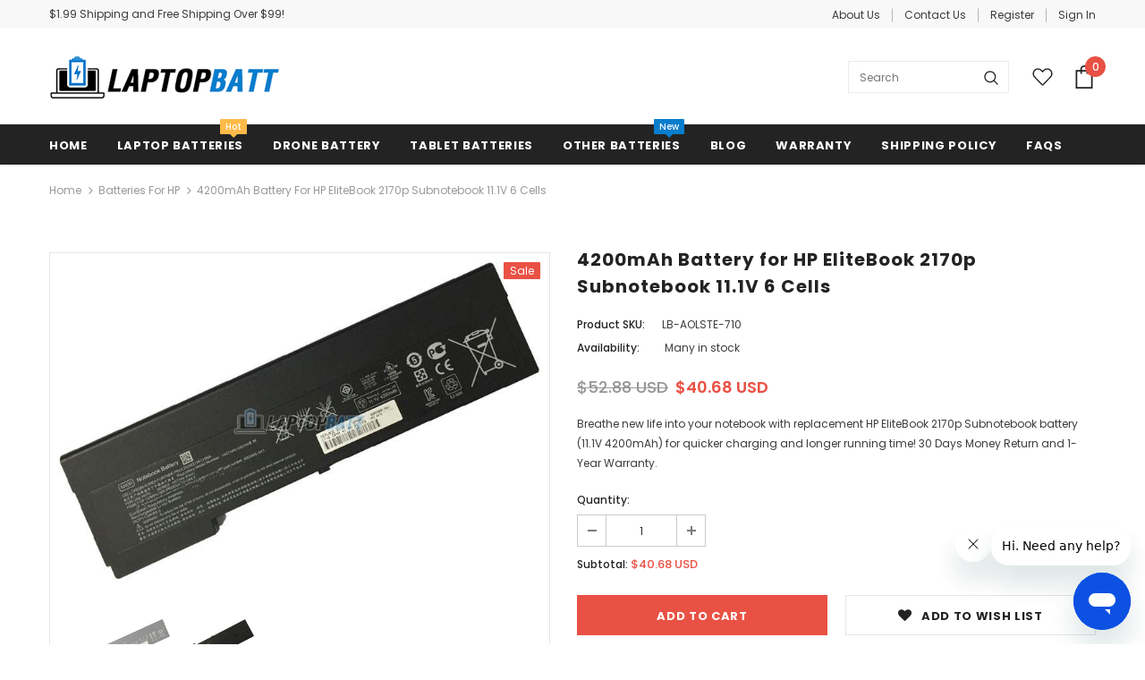

--- FILE ---
content_type: text/html; charset=utf-8
request_url: https://www.laptopbatt.com/products/battery-for-hp-elitebook-2170p-subnotebook
body_size: 26562
content:
<!doctype html>
<!--[if lt IE 7]><html class="no-js lt-ie9 lt-ie8 lt-ie7" lang="en"> <![endif]-->
<!--[if IE 7]><html class="no-js lt-ie9 lt-ie8" lang="en"> <![endif]-->
<!--[if IE 8]><html class="no-js lt-ie9" lang="en"> <![endif]-->
<!--[if IE 9 ]><html class="ie9 no-js" lang="en"> <![endif]-->
<!--[if (gt IE 9)|!(IE)]><!--> <html class="no-js" lang="en"> <!--<![endif]-->
<head>
  <meta charset="utf-8">
  <meta http-equiv="X-UA-Compatible" content="IE=edge,chrome=1">
  <meta name="viewport" content="width=device-width, initial-scale=1, maximum-scale=1, user-scalable=0, minimal-ui">
  <title>4200mAh Battery for HP EliteBook 2170p Subnotebook | LaptopBatt</title>
  <meta name="description" content="Breathe new life into your notebook with replacement HP EliteBook 2170p Subnotebook battery (11.1V 4200mAh) for quicker charging and longer running time! 30 Days Money Return and 1-Year Warranty.">
  <link rel="canonical" href="https://www.laptopbatt.com/products/battery-for-hp-elitebook-2170p-subnotebook">
  <meta property="og:type" content="product">
  <meta property="og:title" content="4200mAh Battery for HP EliteBook 2170p Subnotebook 11.1V 6 Cells">
  <meta property="og:image" content="http://www.laptopbatt.com/cdn/shop/products/hp-2170p-6cell-1_d7bcaa70-377f-411c-8807-5dfd9dda8d2a_grande.jpg?v=1572855522">
  <meta property="og:image:secure_url" content="https://www.laptopbatt.com/cdn/shop/products/hp-2170p-6cell-1_d7bcaa70-377f-411c-8807-5dfd9dda8d2a_grande.jpg?v=1572855522">
  <meta property="og:image" content="http://www.laptopbatt.com/cdn/shop/products/hp-2170p-6cell-2_87ea3c86-6619-4605-a835-8f1e20035f3d_grande.jpg?v=1572855522">
  <meta property="og:image:secure_url" content="https://www.laptopbatt.com/cdn/shop/products/hp-2170p-6cell-2_87ea3c86-6619-4605-a835-8f1e20035f3d_grande.jpg?v=1572855522">
  <meta property="og:price:amount" content="40.68">
  <meta property="og:price:currency" content="USD">
  <meta property="og:description" content="Breathe new life into your notebook with replacement HP EliteBook 2170p Subnotebook battery (11.1V 4200mAh) for quicker charging and longer running time! 30 Days Money Return and 1-Year Warranty.">
  <meta property="og:url" content="https://www.laptopbatt.com/products/battery-for-hp-elitebook-2170p-subnotebook">
  <meta property="og:site_name" content="LaptopBatt">
  <link rel="shortcut icon" href="//www.laptopbatt.com/cdn/shop/files/Favicon_32x32.png?v=1614299442" type="image/png">
  <link href="https://fonts.googleapis.com/css?family=Poppins:400,400i,500,600,700&display=swap" rel="stylesheet">
  <link href="//www.laptopbatt.com/cdn/shop/t/7/assets/vendor.min.css?v=101465739305431761841574758145" rel="stylesheet" type="text/css" media="all" />
  <link href="//www.laptopbatt.com/cdn/shop/t/7/assets/theme-styles.scss.css?v=131244533200822794691574758162" rel="stylesheet" type="text/css" media="all" />
  <link href="//www.laptopbatt.com/cdn/shop/t/7/assets/theme-styles-responsive.scss.css?v=157667278185678503341574758162" rel="stylesheet" type="text/css" media="all" />

  <script src="//www.laptopbatt.com/cdn/shop/t/7/assets/jquery.min.js?v=154436362768908431581574758125" type="text/javascript"></script>
  <!--[if lt IE 9]>
    <script src="//www.laptopbatt.com/cdn/shop/t/7/assets/html5shiv.min.js?v=46484324282378929261574758107" type="text/javascript"></script>
  <![endif]-->
<script>
window.ajax_cart = "none";window.money_format = "<span class=money>${{amount}} USD</span>";window.shop_currency = "USD";window.show_multiple_currencies = false;window.use_color_swatch = true;window.color_swatch_style = "variant";window.enable_sidebar_multiple_choice = true;window.file_url = "//www.laptopbatt.com/cdn/shop/files/?v=24617";window.asset_url = "";window.inventory_text = {in_stock: "In stock",many_in_stock: "Many in stock",out_of_stock: "Out of stock",add_to_cart: "Add to Cart",add_all_to_cart: "Add all to Cart",sold_out: "Sold Out",select_options : "Select options",unavailable: "Unavailable",no_more_product: "No more product",show_options: "Show Variants",hide_options: "Hide Variants",adding : "Adding",thank_you : "Thank You",add_more : "Add More",cart_feedback : "Added",add_wishlist : "Add to Wish List",remove_wishlist : "Remove Wish List",previous: "Prev",next: "Next"};window.multi_lang = false;window.infinity_scroll_feature = true;window.newsletter_popup = false;
//Head 03 Script
var appendPrependMenuMobile=function(){var a=$(".wrapper-header .header-pc"),b=$(".wrapper-header-bt"),c=$(".wrapper-navigation").find(".mb-area");1200>window.innerWidth?a.appendTo(c):a.appendTo(b)};$(document).ready(function(){appendPrependMenuMobile()});var winWidth=$(window).innerWidth();$(window).on("resize",function(){var a;clearTimeout(a);a=setTimeout(function(){var a=$(window).innerWidth();(1200>a&&1200<=winWidth||1200<=a&&1200>winWidth)&&appendPrependMenuMobile();winWidth=a},0)});
</script>
  <!-- Header hook for plugins ================================ -->
  <script>window.performance && window.performance.mark && window.performance.mark('shopify.content_for_header.start');</script><meta id="shopify-digital-wallet" name="shopify-digital-wallet" content="/25206489172/digital_wallets/dialog">
<meta name="shopify-checkout-api-token" content="823dee9258bc49483a5b78914987e9c4">
<meta id="in-context-paypal-metadata" data-shop-id="25206489172" data-venmo-supported="false" data-environment="production" data-locale="en_US" data-paypal-v4="true" data-currency="USD">
<link rel="alternate" hreflang="x-default" href="https://www.laptopbatt.com/products/battery-for-hp-elitebook-2170p-subnotebook">
<link rel="alternate" hreflang="en" href="https://www.laptopbatt.com/products/battery-for-hp-elitebook-2170p-subnotebook">
<link rel="alternate" hreflang="en-CA" href="https://www.laptopbatt.com/en-ca/products/battery-for-hp-elitebook-2170p-subnotebook">
<link rel="alternate" type="application/json+oembed" href="https://www.laptopbatt.com/products/battery-for-hp-elitebook-2170p-subnotebook.oembed">
<script async="async" src="/checkouts/internal/preloads.js?locale=en-US"></script>
<script id="shopify-features" type="application/json">{"accessToken":"823dee9258bc49483a5b78914987e9c4","betas":["rich-media-storefront-analytics"],"domain":"www.laptopbatt.com","predictiveSearch":true,"shopId":25206489172,"locale":"en"}</script>
<script>var Shopify = Shopify || {};
Shopify.shop = "laptop-batteries.myshopify.com";
Shopify.locale = "en";
Shopify.currency = {"active":"USD","rate":"1.0"};
Shopify.country = "US";
Shopify.theme = {"name":"LaptopBatt-1.1.0 - 添加兼容页面","id":79865020500,"schema_name":"LaptopBatt","schema_version":"1.0.0","theme_store_id":null,"role":"main"};
Shopify.theme.handle = "null";
Shopify.theme.style = {"id":null,"handle":null};
Shopify.cdnHost = "www.laptopbatt.com/cdn";
Shopify.routes = Shopify.routes || {};
Shopify.routes.root = "/";</script>
<script type="module">!function(o){(o.Shopify=o.Shopify||{}).modules=!0}(window);</script>
<script>!function(o){function n(){var o=[];function n(){o.push(Array.prototype.slice.apply(arguments))}return n.q=o,n}var t=o.Shopify=o.Shopify||{};t.loadFeatures=n(),t.autoloadFeatures=n()}(window);</script>
<script id="shop-js-analytics" type="application/json">{"pageType":"product"}</script>
<script defer="defer" async type="module" src="//www.laptopbatt.com/cdn/shopifycloud/shop-js/modules/v2/client.init-shop-cart-sync_WVOgQShq.en.esm.js"></script>
<script defer="defer" async type="module" src="//www.laptopbatt.com/cdn/shopifycloud/shop-js/modules/v2/chunk.common_C_13GLB1.esm.js"></script>
<script defer="defer" async type="module" src="//www.laptopbatt.com/cdn/shopifycloud/shop-js/modules/v2/chunk.modal_CLfMGd0m.esm.js"></script>
<script type="module">
  await import("//www.laptopbatt.com/cdn/shopifycloud/shop-js/modules/v2/client.init-shop-cart-sync_WVOgQShq.en.esm.js");
await import("//www.laptopbatt.com/cdn/shopifycloud/shop-js/modules/v2/chunk.common_C_13GLB1.esm.js");
await import("//www.laptopbatt.com/cdn/shopifycloud/shop-js/modules/v2/chunk.modal_CLfMGd0m.esm.js");

  window.Shopify.SignInWithShop?.initShopCartSync?.({"fedCMEnabled":true,"windoidEnabled":true});

</script>
<script id="__st">var __st={"a":25206489172,"offset":28800,"reqid":"4497b681-f2a7-45fa-9125-0b6cc3024de5-1769622271","pageurl":"www.laptopbatt.com\/products\/battery-for-hp-elitebook-2170p-subnotebook","u":"dc3818de5dc9","p":"product","rtyp":"product","rid":4333171114068};</script>
<script>window.ShopifyPaypalV4VisibilityTracking = true;</script>
<script id="captcha-bootstrap">!function(){'use strict';const t='contact',e='account',n='new_comment',o=[[t,t],['blogs',n],['comments',n],[t,'customer']],c=[[e,'customer_login'],[e,'guest_login'],[e,'recover_customer_password'],[e,'create_customer']],r=t=>t.map((([t,e])=>`form[action*='/${t}']:not([data-nocaptcha='true']) input[name='form_type'][value='${e}']`)).join(','),a=t=>()=>t?[...document.querySelectorAll(t)].map((t=>t.form)):[];function s(){const t=[...o],e=r(t);return a(e)}const i='password',u='form_key',d=['recaptcha-v3-token','g-recaptcha-response','h-captcha-response',i],f=()=>{try{return window.sessionStorage}catch{return}},m='__shopify_v',_=t=>t.elements[u];function p(t,e,n=!1){try{const o=window.sessionStorage,c=JSON.parse(o.getItem(e)),{data:r}=function(t){const{data:e,action:n}=t;return t[m]||n?{data:e,action:n}:{data:t,action:n}}(c);for(const[e,n]of Object.entries(r))t.elements[e]&&(t.elements[e].value=n);n&&o.removeItem(e)}catch(o){console.error('form repopulation failed',{error:o})}}const l='form_type',E='cptcha';function T(t){t.dataset[E]=!0}const w=window,h=w.document,L='Shopify',v='ce_forms',y='captcha';let A=!1;((t,e)=>{const n=(g='f06e6c50-85a8-45c8-87d0-21a2b65856fe',I='https://cdn.shopify.com/shopifycloud/storefront-forms-hcaptcha/ce_storefront_forms_captcha_hcaptcha.v1.5.2.iife.js',D={infoText:'Protected by hCaptcha',privacyText:'Privacy',termsText:'Terms'},(t,e,n)=>{const o=w[L][v],c=o.bindForm;if(c)return c(t,g,e,D).then(n);var r;o.q.push([[t,g,e,D],n]),r=I,A||(h.body.append(Object.assign(h.createElement('script'),{id:'captcha-provider',async:!0,src:r})),A=!0)});var g,I,D;w[L]=w[L]||{},w[L][v]=w[L][v]||{},w[L][v].q=[],w[L][y]=w[L][y]||{},w[L][y].protect=function(t,e){n(t,void 0,e),T(t)},Object.freeze(w[L][y]),function(t,e,n,w,h,L){const[v,y,A,g]=function(t,e,n){const i=e?o:[],u=t?c:[],d=[...i,...u],f=r(d),m=r(i),_=r(d.filter((([t,e])=>n.includes(e))));return[a(f),a(m),a(_),s()]}(w,h,L),I=t=>{const e=t.target;return e instanceof HTMLFormElement?e:e&&e.form},D=t=>v().includes(t);t.addEventListener('submit',(t=>{const e=I(t);if(!e)return;const n=D(e)&&!e.dataset.hcaptchaBound&&!e.dataset.recaptchaBound,o=_(e),c=g().includes(e)&&(!o||!o.value);(n||c)&&t.preventDefault(),c&&!n&&(function(t){try{if(!f())return;!function(t){const e=f();if(!e)return;const n=_(t);if(!n)return;const o=n.value;o&&e.removeItem(o)}(t);const e=Array.from(Array(32),(()=>Math.random().toString(36)[2])).join('');!function(t,e){_(t)||t.append(Object.assign(document.createElement('input'),{type:'hidden',name:u})),t.elements[u].value=e}(t,e),function(t,e){const n=f();if(!n)return;const o=[...t.querySelectorAll(`input[type='${i}']`)].map((({name:t})=>t)),c=[...d,...o],r={};for(const[a,s]of new FormData(t).entries())c.includes(a)||(r[a]=s);n.setItem(e,JSON.stringify({[m]:1,action:t.action,data:r}))}(t,e)}catch(e){console.error('failed to persist form',e)}}(e),e.submit())}));const S=(t,e)=>{t&&!t.dataset[E]&&(n(t,e.some((e=>e===t))),T(t))};for(const o of['focusin','change'])t.addEventListener(o,(t=>{const e=I(t);D(e)&&S(e,y())}));const B=e.get('form_key'),M=e.get(l),P=B&&M;t.addEventListener('DOMContentLoaded',(()=>{const t=y();if(P)for(const e of t)e.elements[l].value===M&&p(e,B);[...new Set([...A(),...v().filter((t=>'true'===t.dataset.shopifyCaptcha))])].forEach((e=>S(e,t)))}))}(h,new URLSearchParams(w.location.search),n,t,e,['guest_login'])})(!0,!1)}();</script>
<script integrity="sha256-4kQ18oKyAcykRKYeNunJcIwy7WH5gtpwJnB7kiuLZ1E=" data-source-attribution="shopify.loadfeatures" defer="defer" src="//www.laptopbatt.com/cdn/shopifycloud/storefront/assets/storefront/load_feature-a0a9edcb.js" crossorigin="anonymous"></script>
<script data-source-attribution="shopify.dynamic_checkout.dynamic.init">var Shopify=Shopify||{};Shopify.PaymentButton=Shopify.PaymentButton||{isStorefrontPortableWallets:!0,init:function(){window.Shopify.PaymentButton.init=function(){};var t=document.createElement("script");t.src="https://www.laptopbatt.com/cdn/shopifycloud/portable-wallets/latest/portable-wallets.en.js",t.type="module",document.head.appendChild(t)}};
</script>
<script data-source-attribution="shopify.dynamic_checkout.buyer_consent">
  function portableWalletsHideBuyerConsent(e){var t=document.getElementById("shopify-buyer-consent"),n=document.getElementById("shopify-subscription-policy-button");t&&n&&(t.classList.add("hidden"),t.setAttribute("aria-hidden","true"),n.removeEventListener("click",e))}function portableWalletsShowBuyerConsent(e){var t=document.getElementById("shopify-buyer-consent"),n=document.getElementById("shopify-subscription-policy-button");t&&n&&(t.classList.remove("hidden"),t.removeAttribute("aria-hidden"),n.addEventListener("click",e))}window.Shopify?.PaymentButton&&(window.Shopify.PaymentButton.hideBuyerConsent=portableWalletsHideBuyerConsent,window.Shopify.PaymentButton.showBuyerConsent=portableWalletsShowBuyerConsent);
</script>
<script>
  function portableWalletsCleanup(e){e&&e.src&&console.error("Failed to load portable wallets script "+e.src);var t=document.querySelectorAll("shopify-accelerated-checkout .shopify-payment-button__skeleton, shopify-accelerated-checkout-cart .wallet-cart-button__skeleton"),e=document.getElementById("shopify-buyer-consent");for(let e=0;e<t.length;e++)t[e].remove();e&&e.remove()}function portableWalletsNotLoadedAsModule(e){e instanceof ErrorEvent&&"string"==typeof e.message&&e.message.includes("import.meta")&&"string"==typeof e.filename&&e.filename.includes("portable-wallets")&&(window.removeEventListener("error",portableWalletsNotLoadedAsModule),window.Shopify.PaymentButton.failedToLoad=e,"loading"===document.readyState?document.addEventListener("DOMContentLoaded",window.Shopify.PaymentButton.init):window.Shopify.PaymentButton.init())}window.addEventListener("error",portableWalletsNotLoadedAsModule);
</script>

<script type="module" src="https://www.laptopbatt.com/cdn/shopifycloud/portable-wallets/latest/portable-wallets.en.js" onError="portableWalletsCleanup(this)" crossorigin="anonymous"></script>
<script nomodule>
  document.addEventListener("DOMContentLoaded", portableWalletsCleanup);
</script>

<link id="shopify-accelerated-checkout-styles" rel="stylesheet" media="screen" href="https://www.laptopbatt.com/cdn/shopifycloud/portable-wallets/latest/accelerated-checkout-backwards-compat.css" crossorigin="anonymous">
<style id="shopify-accelerated-checkout-cart">
        #shopify-buyer-consent {
  margin-top: 1em;
  display: inline-block;
  width: 100%;
}

#shopify-buyer-consent.hidden {
  display: none;
}

#shopify-subscription-policy-button {
  background: none;
  border: none;
  padding: 0;
  text-decoration: underline;
  font-size: inherit;
  cursor: pointer;
}

#shopify-subscription-policy-button::before {
  box-shadow: none;
}

      </style>

<script>window.performance && window.performance.mark && window.performance.mark('shopify.content_for_header.end');</script>
  
<script type="application/ld+json">{"@context": "http://schema.org/","@type": "Product","name": "4200mAh Battery for HP EliteBook 2170p Subnotebook 11.1V 6 Cells","url": "https://www.laptopbatt.com/products/battery-for-hp-elitebook-2170p-subnotebook","sku": "LB-AOLSTE-710","productID": "4333171114068","brand": {"@type": "Thing","name": "LaptopBatt"},"description" : "Breathe new life into your notebook with replacement HP EliteBook 2170p Subnotebook battery (11.1V 4200mAh) for quicker charging and longer running time! 30 Days Money Return and 1-Year Warranty.","image": "https://www.laptopbatt.com/cdn/shop/products/hp-2170p-6cell-1_d7bcaa70-377f-411c-8807-5dfd9dda8d2a_grande.jpg?v=1572855522","offers": {"@type" : "Offer","priceCurrency": "USD","price": "40.68","itemCondition" : "http://schema.org/NewCondition","availability" : "http://schema.org/InStock","url" : "https://www.laptopbatt.com/products/battery-for-hp-elitebook-2170p-subnotebook?variant=31057778737236","image": "https://www.laptopbatt.com/cdn/shop/products/hp-2170p-6cell-1_d7bcaa70-377f-411c-8807-5dfd9dda8d2a_grande.jpg?v=1572855522","name" : "4200mAh Battery for HP EliteBook 2170p Subnotebook 11.1V 6 Cells","sku": "LB-AOLSTE-710","description" : "Breathe new life into your notebook with replacement HP EliteBook 2170p Subnotebook battery (11.1V 4200mAh) for quicker charging and longer running time! 30 Days Money Return and 1-Year Warranty.","priceValidUntil": "2027-01-29"}}</script>
<link href="https://monorail-edge.shopifysvc.com" rel="dns-prefetch">
<script>(function(){if ("sendBeacon" in navigator && "performance" in window) {try {var session_token_from_headers = performance.getEntriesByType('navigation')[0].serverTiming.find(x => x.name == '_s').description;} catch {var session_token_from_headers = undefined;}var session_cookie_matches = document.cookie.match(/_shopify_s=([^;]*)/);var session_token_from_cookie = session_cookie_matches && session_cookie_matches.length === 2 ? session_cookie_matches[1] : "";var session_token = session_token_from_headers || session_token_from_cookie || "";function handle_abandonment_event(e) {var entries = performance.getEntries().filter(function(entry) {return /monorail-edge.shopifysvc.com/.test(entry.name);});if (!window.abandonment_tracked && entries.length === 0) {window.abandonment_tracked = true;var currentMs = Date.now();var navigation_start = performance.timing.navigationStart;var payload = {shop_id: 25206489172,url: window.location.href,navigation_start,duration: currentMs - navigation_start,session_token,page_type: "product"};window.navigator.sendBeacon("https://monorail-edge.shopifysvc.com/v1/produce", JSON.stringify({schema_id: "online_store_buyer_site_abandonment/1.1",payload: payload,metadata: {event_created_at_ms: currentMs,event_sent_at_ms: currentMs}}));}}window.addEventListener('pagehide', handle_abandonment_event);}}());</script>
<script id="web-pixels-manager-setup">(function e(e,d,r,n,o){if(void 0===o&&(o={}),!Boolean(null===(a=null===(i=window.Shopify)||void 0===i?void 0:i.analytics)||void 0===a?void 0:a.replayQueue)){var i,a;window.Shopify=window.Shopify||{};var t=window.Shopify;t.analytics=t.analytics||{};var s=t.analytics;s.replayQueue=[],s.publish=function(e,d,r){return s.replayQueue.push([e,d,r]),!0};try{self.performance.mark("wpm:start")}catch(e){}var l=function(){var e={modern:/Edge?\/(1{2}[4-9]|1[2-9]\d|[2-9]\d{2}|\d{4,})\.\d+(\.\d+|)|Firefox\/(1{2}[4-9]|1[2-9]\d|[2-9]\d{2}|\d{4,})\.\d+(\.\d+|)|Chrom(ium|e)\/(9{2}|\d{3,})\.\d+(\.\d+|)|(Maci|X1{2}).+ Version\/(15\.\d+|(1[6-9]|[2-9]\d|\d{3,})\.\d+)([,.]\d+|)( \(\w+\)|)( Mobile\/\w+|) Safari\/|Chrome.+OPR\/(9{2}|\d{3,})\.\d+\.\d+|(CPU[ +]OS|iPhone[ +]OS|CPU[ +]iPhone|CPU IPhone OS|CPU iPad OS)[ +]+(15[._]\d+|(1[6-9]|[2-9]\d|\d{3,})[._]\d+)([._]\d+|)|Android:?[ /-](13[3-9]|1[4-9]\d|[2-9]\d{2}|\d{4,})(\.\d+|)(\.\d+|)|Android.+Firefox\/(13[5-9]|1[4-9]\d|[2-9]\d{2}|\d{4,})\.\d+(\.\d+|)|Android.+Chrom(ium|e)\/(13[3-9]|1[4-9]\d|[2-9]\d{2}|\d{4,})\.\d+(\.\d+|)|SamsungBrowser\/([2-9]\d|\d{3,})\.\d+/,legacy:/Edge?\/(1[6-9]|[2-9]\d|\d{3,})\.\d+(\.\d+|)|Firefox\/(5[4-9]|[6-9]\d|\d{3,})\.\d+(\.\d+|)|Chrom(ium|e)\/(5[1-9]|[6-9]\d|\d{3,})\.\d+(\.\d+|)([\d.]+$|.*Safari\/(?![\d.]+ Edge\/[\d.]+$))|(Maci|X1{2}).+ Version\/(10\.\d+|(1[1-9]|[2-9]\d|\d{3,})\.\d+)([,.]\d+|)( \(\w+\)|)( Mobile\/\w+|) Safari\/|Chrome.+OPR\/(3[89]|[4-9]\d|\d{3,})\.\d+\.\d+|(CPU[ +]OS|iPhone[ +]OS|CPU[ +]iPhone|CPU IPhone OS|CPU iPad OS)[ +]+(10[._]\d+|(1[1-9]|[2-9]\d|\d{3,})[._]\d+)([._]\d+|)|Android:?[ /-](13[3-9]|1[4-9]\d|[2-9]\d{2}|\d{4,})(\.\d+|)(\.\d+|)|Mobile Safari.+OPR\/([89]\d|\d{3,})\.\d+\.\d+|Android.+Firefox\/(13[5-9]|1[4-9]\d|[2-9]\d{2}|\d{4,})\.\d+(\.\d+|)|Android.+Chrom(ium|e)\/(13[3-9]|1[4-9]\d|[2-9]\d{2}|\d{4,})\.\d+(\.\d+|)|Android.+(UC? ?Browser|UCWEB|U3)[ /]?(15\.([5-9]|\d{2,})|(1[6-9]|[2-9]\d|\d{3,})\.\d+)\.\d+|SamsungBrowser\/(5\.\d+|([6-9]|\d{2,})\.\d+)|Android.+MQ{2}Browser\/(14(\.(9|\d{2,})|)|(1[5-9]|[2-9]\d|\d{3,})(\.\d+|))(\.\d+|)|K[Aa][Ii]OS\/(3\.\d+|([4-9]|\d{2,})\.\d+)(\.\d+|)/},d=e.modern,r=e.legacy,n=navigator.userAgent;return n.match(d)?"modern":n.match(r)?"legacy":"unknown"}(),u="modern"===l?"modern":"legacy",c=(null!=n?n:{modern:"",legacy:""})[u],f=function(e){return[e.baseUrl,"/wpm","/b",e.hashVersion,"modern"===e.buildTarget?"m":"l",".js"].join("")}({baseUrl:d,hashVersion:r,buildTarget:u}),m=function(e){var d=e.version,r=e.bundleTarget,n=e.surface,o=e.pageUrl,i=e.monorailEndpoint;return{emit:function(e){var a=e.status,t=e.errorMsg,s=(new Date).getTime(),l=JSON.stringify({metadata:{event_sent_at_ms:s},events:[{schema_id:"web_pixels_manager_load/3.1",payload:{version:d,bundle_target:r,page_url:o,status:a,surface:n,error_msg:t},metadata:{event_created_at_ms:s}}]});if(!i)return console&&console.warn&&console.warn("[Web Pixels Manager] No Monorail endpoint provided, skipping logging."),!1;try{return self.navigator.sendBeacon.bind(self.navigator)(i,l)}catch(e){}var u=new XMLHttpRequest;try{return u.open("POST",i,!0),u.setRequestHeader("Content-Type","text/plain"),u.send(l),!0}catch(e){return console&&console.warn&&console.warn("[Web Pixels Manager] Got an unhandled error while logging to Monorail."),!1}}}}({version:r,bundleTarget:l,surface:e.surface,pageUrl:self.location.href,monorailEndpoint:e.monorailEndpoint});try{o.browserTarget=l,function(e){var d=e.src,r=e.async,n=void 0===r||r,o=e.onload,i=e.onerror,a=e.sri,t=e.scriptDataAttributes,s=void 0===t?{}:t,l=document.createElement("script"),u=document.querySelector("head"),c=document.querySelector("body");if(l.async=n,l.src=d,a&&(l.integrity=a,l.crossOrigin="anonymous"),s)for(var f in s)if(Object.prototype.hasOwnProperty.call(s,f))try{l.dataset[f]=s[f]}catch(e){}if(o&&l.addEventListener("load",o),i&&l.addEventListener("error",i),u)u.appendChild(l);else{if(!c)throw new Error("Did not find a head or body element to append the script");c.appendChild(l)}}({src:f,async:!0,onload:function(){if(!function(){var e,d;return Boolean(null===(d=null===(e=window.Shopify)||void 0===e?void 0:e.analytics)||void 0===d?void 0:d.initialized)}()){var d=window.webPixelsManager.init(e)||void 0;if(d){var r=window.Shopify.analytics;r.replayQueue.forEach((function(e){var r=e[0],n=e[1],o=e[2];d.publishCustomEvent(r,n,o)})),r.replayQueue=[],r.publish=d.publishCustomEvent,r.visitor=d.visitor,r.initialized=!0}}},onerror:function(){return m.emit({status:"failed",errorMsg:"".concat(f," has failed to load")})},sri:function(e){var d=/^sha384-[A-Za-z0-9+/=]+$/;return"string"==typeof e&&d.test(e)}(c)?c:"",scriptDataAttributes:o}),m.emit({status:"loading"})}catch(e){m.emit({status:"failed",errorMsg:(null==e?void 0:e.message)||"Unknown error"})}}})({shopId: 25206489172,storefrontBaseUrl: "https://www.laptopbatt.com",extensionsBaseUrl: "https://extensions.shopifycdn.com/cdn/shopifycloud/web-pixels-manager",monorailEndpoint: "https://monorail-edge.shopifysvc.com/unstable/produce_batch",surface: "storefront-renderer",enabledBetaFlags: ["2dca8a86"],webPixelsConfigList: [{"id":"shopify-app-pixel","configuration":"{}","eventPayloadVersion":"v1","runtimeContext":"STRICT","scriptVersion":"0450","apiClientId":"shopify-pixel","type":"APP","privacyPurposes":["ANALYTICS","MARKETING"]},{"id":"shopify-custom-pixel","eventPayloadVersion":"v1","runtimeContext":"LAX","scriptVersion":"0450","apiClientId":"shopify-pixel","type":"CUSTOM","privacyPurposes":["ANALYTICS","MARKETING"]}],isMerchantRequest: false,initData: {"shop":{"name":"LaptopBatt","paymentSettings":{"currencyCode":"USD"},"myshopifyDomain":"laptop-batteries.myshopify.com","countryCode":"CN","storefrontUrl":"https:\/\/www.laptopbatt.com"},"customer":null,"cart":null,"checkout":null,"productVariants":[{"price":{"amount":40.68,"currencyCode":"USD"},"product":{"title":"4200mAh Battery for HP EliteBook 2170p Subnotebook 11.1V 6 Cells","vendor":"LaptopBatt","id":"4333171114068","untranslatedTitle":"4200mAh Battery for HP EliteBook 2170p Subnotebook 11.1V 6 Cells","url":"\/products\/battery-for-hp-elitebook-2170p-subnotebook","type":"Laptop Battery"},"id":"31057778737236","image":{"src":"\/\/www.laptopbatt.com\/cdn\/shop\/products\/hp-2170p-6cell-1_d7bcaa70-377f-411c-8807-5dfd9dda8d2a.jpg?v=1572855522"},"sku":"LB-AOLSTE-710","title":"Default Title","untranslatedTitle":"Default Title"}],"purchasingCompany":null},},"https://www.laptopbatt.com/cdn","fcfee988w5aeb613cpc8e4bc33m6693e112",{"modern":"","legacy":""},{"shopId":"25206489172","storefrontBaseUrl":"https:\/\/www.laptopbatt.com","extensionBaseUrl":"https:\/\/extensions.shopifycdn.com\/cdn\/shopifycloud\/web-pixels-manager","surface":"storefront-renderer","enabledBetaFlags":"[\"2dca8a86\"]","isMerchantRequest":"false","hashVersion":"fcfee988w5aeb613cpc8e4bc33m6693e112","publish":"custom","events":"[[\"page_viewed\",{}],[\"product_viewed\",{\"productVariant\":{\"price\":{\"amount\":40.68,\"currencyCode\":\"USD\"},\"product\":{\"title\":\"4200mAh Battery for HP EliteBook 2170p Subnotebook 11.1V 6 Cells\",\"vendor\":\"LaptopBatt\",\"id\":\"4333171114068\",\"untranslatedTitle\":\"4200mAh Battery for HP EliteBook 2170p Subnotebook 11.1V 6 Cells\",\"url\":\"\/products\/battery-for-hp-elitebook-2170p-subnotebook\",\"type\":\"Laptop Battery\"},\"id\":\"31057778737236\",\"image\":{\"src\":\"\/\/www.laptopbatt.com\/cdn\/shop\/products\/hp-2170p-6cell-1_d7bcaa70-377f-411c-8807-5dfd9dda8d2a.jpg?v=1572855522\"},\"sku\":\"LB-AOLSTE-710\",\"title\":\"Default Title\",\"untranslatedTitle\":\"Default Title\"}}]]"});</script><script>
  window.ShopifyAnalytics = window.ShopifyAnalytics || {};
  window.ShopifyAnalytics.meta = window.ShopifyAnalytics.meta || {};
  window.ShopifyAnalytics.meta.currency = 'USD';
  var meta = {"product":{"id":4333171114068,"gid":"gid:\/\/shopify\/Product\/4333171114068","vendor":"LaptopBatt","type":"Laptop Battery","handle":"battery-for-hp-elitebook-2170p-subnotebook","variants":[{"id":31057778737236,"price":4068,"name":"4200mAh Battery for HP EliteBook 2170p Subnotebook 11.1V 6 Cells","public_title":null,"sku":"LB-AOLSTE-710"}],"remote":false},"page":{"pageType":"product","resourceType":"product","resourceId":4333171114068,"requestId":"4497b681-f2a7-45fa-9125-0b6cc3024de5-1769622271"}};
  for (var attr in meta) {
    window.ShopifyAnalytics.meta[attr] = meta[attr];
  }
</script>
<script class="analytics">
  (function () {
    var customDocumentWrite = function(content) {
      var jquery = null;

      if (window.jQuery) {
        jquery = window.jQuery;
      } else if (window.Checkout && window.Checkout.$) {
        jquery = window.Checkout.$;
      }

      if (jquery) {
        jquery('body').append(content);
      }
    };

    var hasLoggedConversion = function(token) {
      if (token) {
        return document.cookie.indexOf('loggedConversion=' + token) !== -1;
      }
      return false;
    }

    var setCookieIfConversion = function(token) {
      if (token) {
        var twoMonthsFromNow = new Date(Date.now());
        twoMonthsFromNow.setMonth(twoMonthsFromNow.getMonth() + 2);

        document.cookie = 'loggedConversion=' + token + '; expires=' + twoMonthsFromNow;
      }
    }

    var trekkie = window.ShopifyAnalytics.lib = window.trekkie = window.trekkie || [];
    if (trekkie.integrations) {
      return;
    }
    trekkie.methods = [
      'identify',
      'page',
      'ready',
      'track',
      'trackForm',
      'trackLink'
    ];
    trekkie.factory = function(method) {
      return function() {
        var args = Array.prototype.slice.call(arguments);
        args.unshift(method);
        trekkie.push(args);
        return trekkie;
      };
    };
    for (var i = 0; i < trekkie.methods.length; i++) {
      var key = trekkie.methods[i];
      trekkie[key] = trekkie.factory(key);
    }
    trekkie.load = function(config) {
      trekkie.config = config || {};
      trekkie.config.initialDocumentCookie = document.cookie;
      var first = document.getElementsByTagName('script')[0];
      var script = document.createElement('script');
      script.type = 'text/javascript';
      script.onerror = function(e) {
        var scriptFallback = document.createElement('script');
        scriptFallback.type = 'text/javascript';
        scriptFallback.onerror = function(error) {
                var Monorail = {
      produce: function produce(monorailDomain, schemaId, payload) {
        var currentMs = new Date().getTime();
        var event = {
          schema_id: schemaId,
          payload: payload,
          metadata: {
            event_created_at_ms: currentMs,
            event_sent_at_ms: currentMs
          }
        };
        return Monorail.sendRequest("https://" + monorailDomain + "/v1/produce", JSON.stringify(event));
      },
      sendRequest: function sendRequest(endpointUrl, payload) {
        // Try the sendBeacon API
        if (window && window.navigator && typeof window.navigator.sendBeacon === 'function' && typeof window.Blob === 'function' && !Monorail.isIos12()) {
          var blobData = new window.Blob([payload], {
            type: 'text/plain'
          });

          if (window.navigator.sendBeacon(endpointUrl, blobData)) {
            return true;
          } // sendBeacon was not successful

        } // XHR beacon

        var xhr = new XMLHttpRequest();

        try {
          xhr.open('POST', endpointUrl);
          xhr.setRequestHeader('Content-Type', 'text/plain');
          xhr.send(payload);
        } catch (e) {
          console.log(e);
        }

        return false;
      },
      isIos12: function isIos12() {
        return window.navigator.userAgent.lastIndexOf('iPhone; CPU iPhone OS 12_') !== -1 || window.navigator.userAgent.lastIndexOf('iPad; CPU OS 12_') !== -1;
      }
    };
    Monorail.produce('monorail-edge.shopifysvc.com',
      'trekkie_storefront_load_errors/1.1',
      {shop_id: 25206489172,
      theme_id: 79865020500,
      app_name: "storefront",
      context_url: window.location.href,
      source_url: "//www.laptopbatt.com/cdn/s/trekkie.storefront.a804e9514e4efded663580eddd6991fcc12b5451.min.js"});

        };
        scriptFallback.async = true;
        scriptFallback.src = '//www.laptopbatt.com/cdn/s/trekkie.storefront.a804e9514e4efded663580eddd6991fcc12b5451.min.js';
        first.parentNode.insertBefore(scriptFallback, first);
      };
      script.async = true;
      script.src = '//www.laptopbatt.com/cdn/s/trekkie.storefront.a804e9514e4efded663580eddd6991fcc12b5451.min.js';
      first.parentNode.insertBefore(script, first);
    };
    trekkie.load(
      {"Trekkie":{"appName":"storefront","development":false,"defaultAttributes":{"shopId":25206489172,"isMerchantRequest":null,"themeId":79865020500,"themeCityHash":"15354483178178688288","contentLanguage":"en","currency":"USD","eventMetadataId":"21da9544-05f6-41bb-b95e-99a5cefbccc5"},"isServerSideCookieWritingEnabled":true,"monorailRegion":"shop_domain","enabledBetaFlags":["65f19447","b5387b81"]},"Session Attribution":{},"S2S":{"facebookCapiEnabled":false,"source":"trekkie-storefront-renderer","apiClientId":580111}}
    );

    var loaded = false;
    trekkie.ready(function() {
      if (loaded) return;
      loaded = true;

      window.ShopifyAnalytics.lib = window.trekkie;

      var originalDocumentWrite = document.write;
      document.write = customDocumentWrite;
      try { window.ShopifyAnalytics.merchantGoogleAnalytics.call(this); } catch(error) {};
      document.write = originalDocumentWrite;

      window.ShopifyAnalytics.lib.page(null,{"pageType":"product","resourceType":"product","resourceId":4333171114068,"requestId":"4497b681-f2a7-45fa-9125-0b6cc3024de5-1769622271","shopifyEmitted":true});

      var match = window.location.pathname.match(/checkouts\/(.+)\/(thank_you|post_purchase)/)
      var token = match? match[1]: undefined;
      if (!hasLoggedConversion(token)) {
        setCookieIfConversion(token);
        window.ShopifyAnalytics.lib.track("Viewed Product",{"currency":"USD","variantId":31057778737236,"productId":4333171114068,"productGid":"gid:\/\/shopify\/Product\/4333171114068","name":"4200mAh Battery for HP EliteBook 2170p Subnotebook 11.1V 6 Cells","price":"40.68","sku":"LB-AOLSTE-710","brand":"LaptopBatt","variant":null,"category":"Laptop Battery","nonInteraction":true,"remote":false},undefined,undefined,{"shopifyEmitted":true});
      window.ShopifyAnalytics.lib.track("monorail:\/\/trekkie_storefront_viewed_product\/1.1",{"currency":"USD","variantId":31057778737236,"productId":4333171114068,"productGid":"gid:\/\/shopify\/Product\/4333171114068","name":"4200mAh Battery for HP EliteBook 2170p Subnotebook 11.1V 6 Cells","price":"40.68","sku":"LB-AOLSTE-710","brand":"LaptopBatt","variant":null,"category":"Laptop Battery","nonInteraction":true,"remote":false,"referer":"https:\/\/www.laptopbatt.com\/products\/battery-for-hp-elitebook-2170p-subnotebook"});
      }
    });


        var eventsListenerScript = document.createElement('script');
        eventsListenerScript.async = true;
        eventsListenerScript.src = "//www.laptopbatt.com/cdn/shopifycloud/storefront/assets/shop_events_listener-3da45d37.js";
        document.getElementsByTagName('head')[0].appendChild(eventsListenerScript);

})();</script>
  <script>
  if (!window.ga || (window.ga && typeof window.ga !== 'function')) {
    window.ga = function ga() {
      (window.ga.q = window.ga.q || []).push(arguments);
      if (window.Shopify && window.Shopify.analytics && typeof window.Shopify.analytics.publish === 'function') {
        window.Shopify.analytics.publish("ga_stub_called", {}, {sendTo: "google_osp_migration"});
      }
      console.error("Shopify's Google Analytics stub called with:", Array.from(arguments), "\nSee https://help.shopify.com/manual/promoting-marketing/pixels/pixel-migration#google for more information.");
    };
    if (window.Shopify && window.Shopify.analytics && typeof window.Shopify.analytics.publish === 'function') {
      window.Shopify.analytics.publish("ga_stub_initialized", {}, {sendTo: "google_osp_migration"});
    }
  }
</script>
<script
  defer
  src="https://www.laptopbatt.com/cdn/shopifycloud/perf-kit/shopify-perf-kit-3.1.0.min.js"
  data-application="storefront-renderer"
  data-shop-id="25206489172"
  data-render-region="gcp-us-east1"
  data-page-type="product"
  data-theme-instance-id="79865020500"
  data-theme-name="LaptopBatt"
  data-theme-version="1.0.0"
  data-monorail-region="shop_domain"
  data-resource-timing-sampling-rate="10"
  data-shs="true"
  data-shs-beacon="true"
  data-shs-export-with-fetch="true"
  data-shs-logs-sample-rate="1"
  data-shs-beacon-endpoint="https://www.laptopbatt.com/api/collect"
></script>
</head>
<body id="4200mah-battery-for-hp-elitebook-2170p-subnotebook-laptopbatt" class="  template-product">
    
<div class="wrapper-header wrapper_header_03 header-lang-style2">
    <div id="shopify-section-header-03" class="shopify-section">
<header class="site-header header-03" role="banner">
    <a href="#" class="icon-nav close-menu-mb" title="Menu Mobile Icon" data-menu-mb-toogle><span class="icon-line"></span></a>
    <div class="header-bottom" data-sticky-mb>
        <div class="wrapper-header-bt">
            <div class="container">                
                <div class="header-mb">          
    <div class="header-mb-left header-mb-items">
        <div class="hamburger-icon svg-mb">
            <a href="#" class="icon-nav" title="Menu Mobile Icon" data-menu-mb-toogle><span class="icon-line"></span></a>
        </div>
        <div class="search-mb svg-mb">
            <a href="#" title="Search Icon" class="icon-search" data-search-mobile-toggle>
                <svg data-icon="search" viewBox="0 0 512 512" width="100%" height="100%"><path d="M495,466.2L377.2,348.4c29.2-35.6,46.8-81.2,46.8-130.9C424,103.5,331.5,11,217.5,11C103.4,11,11,103.5,11,217.5   S103.4,424,217.5,424c49.7,0,95.2-17.5,130.8-46.7L466.1,495c8,8,20.9,8,28.9,0C503,487.1,503,474.1,495,466.2z M217.5,382.9   C126.2,382.9,52,308.7,52,217.5S126.2,52,217.5,52C308.7,52,383,126.3,383,217.5S308.7,382.9,217.5,382.9z"></path></svg>
            </a>
            <a href="javascript:void(0)" title="close" class="close close-search">
                <svg aria-hidden="true" data-prefix="fal" data-icon="times" role="img" xmlns="http://www.w3.org/2000/svg" viewBox="0 0 320 512" class="svg-inline--fa fa-times fa-w-10 fa-2x"><path fill="currentColor" d="M193.94 256L296.5 153.44l21.15-21.15c3.12-3.12 3.12-8.19 0-11.31l-22.63-22.63c-3.12-3.12-8.19-3.12-11.31 0L160 222.06 36.29 98.34c-3.12-3.12-8.19-3.12-11.31 0L2.34 120.97c-3.12 3.12-3.12 8.19 0 11.31L126.06 256 2.34 379.71c-3.12 3.12-3.12 8.19 0 11.31l22.63 22.63c3.12 3.12 8.19 3.12 11.31 0L160 289.94 262.56 392.5l21.15 21.15c3.12 3.12 8.19 3.12 11.31 0l22.63-22.63c3.12-3.12 3.12-8.19 0-11.31L193.94 256z" class=""></path></svg>
            </a>
            <div class="search-form" data-ajax-search>
    <div class="header-search">
        <div class="header-search__form">
            <a href="javascript:void(0)" title="close" class="close close-search">
                <svg aria-hidden="true" data-prefix="fal" data-icon="times" role="img" xmlns="http://www.w3.org/2000/svg" viewBox="0 0 320 512" class="svg-inline--fa fa-times fa-w-10 fa-2x"><path fill="currentColor" d="M193.94 256L296.5 153.44l21.15-21.15c3.12-3.12 3.12-8.19 0-11.31l-22.63-22.63c-3.12-3.12-8.19-3.12-11.31 0L160 222.06 36.29 98.34c-3.12-3.12-8.19-3.12-11.31 0L2.34 120.97c-3.12 3.12-3.12 8.19 0 11.31L126.06 256 2.34 379.71c-3.12 3.12-3.12 8.19 0 11.31l22.63 22.63c3.12 3.12 8.19 3.12 11.31 0L160 289.94 262.56 392.5l21.15 21.15c3.12 3.12 8.19 3.12 11.31 0l22.63-22.63c3.12-3.12 3.12-8.19 0-11.31L193.94 256z" class=""></path></svg>
            </a>
            <form action="/search" method="get" class="search-bar" role="search">
                <input type="hidden" name="type" value="product">
                <input type="search" name="q"  placeholder="Search" class="input-group-field header-search__input" aria-label="Search Site" autocomplete="off">        
                <button type="submit" class="btn icon-search">
                    <svg data-icon="search" viewBox="0 0 512 512" width="100%" height="100%"><path d="M495,466.2L377.2,348.4c29.2-35.6,46.8-81.2,46.8-130.9C424,103.5,331.5,11,217.5,11C103.4,11,11,103.5,11,217.5   S103.4,424,217.5,424c49.7,0,95.2-17.5,130.8-46.7L466.1,495c8,8,20.9,8,28.9,0C503,487.1,503,474.1,495,466.2z M217.5,382.9   C126.2,382.9,52,308.7,52,217.5S126.2,52,217.5,52C308.7,52,383,126.3,383,217.5S308.7,382.9,217.5,382.9z"></path></svg>
                </button>
            </form>       
        </div>
        <div class="quickSearchResultsWrap" style="display: none;">
            <div class="custom-scrollbar">
                <div class="container">
                    <div class="header-block header-search__trending">
                        <div class="box-title"><span>trending</span></div>
                        <ul class="list-item">
                            
<li class="item"><a rel="nofollow" href="/search?q=849911-850*&amp;type=product" class="highlight"><i class="fa fa-search" aria-hidden="true"></i>849911-850</a></li>
                            
<li class="item"><a rel="nofollow" href="/search?q=Dell+Inspiron+13+%285378%29*&amp;type=product" class="highlight"><i class="fa fa-search" aria-hidden="true"></i>Dell Inspiron 13 (5378)</a></li>
                            
<li class="item"><a rel="nofollow" href="/search?q=52Wh+dell+XPS+13+9343+battery*&amp;type=product" class="highlight"><i class="fa fa-search" aria-hidden="true"></i>52Wh dell XPS 13 9343 battery</a></li>
                            
<li class="item"><a rel="nofollow" href="/search?q=HP+Envy+13-D053SA+11.4V*&amp;type=product" class="highlight"><i class="fa fa-search" aria-hidden="true"></i>HP Envy 13-D053SA 11.4V</a></li>
                            
<li class="item"><a rel="nofollow" href="/search?q=PK03XL*&amp;type=product" class="highlight"><i class="fa fa-search" aria-hidden="true"></i>PK03XL</a></li>
                            
<li class="item"><a rel="nofollow" href="/search?q=4740mAh+SVP132A1CW*&amp;type=product" class="highlight"><i class="fa fa-search" aria-hidden="true"></i>4740mAh SVP132A1CW</a></li>
                        </ul>
                    </div>
                    <div class="header-block header-search__product">
                        <div class="box-title"><span>Popular Products</span></div>
                        <div class="search__products">
                            <div class="products-grid row">
                                <div class="grid-item col-6 col-sm-4">
                                    <!-- new product -->
<div class="inner product-item on-sale" data-product-id="product-4349635002452">
  <div class="inner-top"><!-- sidebar-product-grid -->
  	<div class="product-top">
      <div class="product-image">
        <a href="/products/battery-for-dell-nex-900926" class="product-grid-image" data-collections-related="/collections/?view=related"><img alt="6.93Wh NEX-900926 Battery for Dell EqualLogic PS4210, EqualLogic PS6210, EqualLogic PS6610 6.6V 2 Cells" data-src="//www.laptopbatt.com/cdn/shop/files/nex-900926-2cell-1_94709698-49a5-4322-8b37-ca6db0223691_282x.jpg?v=1711072323" class="lazyload">
          <noscript><img alt="6.93Wh NEX-900926 Battery for Dell EqualLogic PS4210, EqualLogic PS6210, EqualLogic PS6610 6.6V 2 Cells" src="//www.laptopbatt.com/cdn/shop/files/nex-900926-2cell-1_94709698-49a5-4322-8b37-ca6db0223691_282x.jpg?v=1711072323"></noscript>
        </a>
      </div>
      <div class="product-label">
        <span class="label sale-label" >Sale</span><br>
      </div>
    </div>
    <div class="product-bottom">     
      <a class="product-title" href="/products/battery-for-dell-nex-900926"><span>6.93Wh NEX-900926 Battery for Dell EqualLogic PS4210, EqualLogic PS6210, EqualLogic PS6610 6.6V 2 Cells</span></a><span class="shopify-product-reviews-badge" data-id="4349635002452"></span>           
      <div class="price-box">
        <div class="price-sale"><span class="old-price"><span class=money>$157.00 USD</span></span><span class="special-price"><span class=money>$99.62 USD</span></span>
        </div>
      </div>
      <ul class="item-swatch">
</ul>
    </div>
    <div class="action">
      <form action="/cart/add" method="post" class="variants" data-id="product-actions-4349635002452" enctype="multipart/form-data">
        <input type="hidden" name="id" value="31151133655124" /> 
        <button class="btn add-to-cart-btn" type="submit" >Add to Cart</button>
      </form>
    </div>
  </div>
</div>
                                </div>
                                <div class="grid-item col-6 col-sm-4">
                                    <!-- new product -->
<div class="inner product-item on-sale" data-product-id="product-4361829515348">
  <div class="inner-top"><!-- sidebar-product-grid -->
  	<div class="product-top">
      <div class="product-image">
        <a href="/products/battery-for-hp-922977-855" class="product-grid-image" data-collections-related="/collections/?view=related"><img alt="14.4V 86Wh HP 922977-855 battery" data-src="//www.laptopbatt.com/cdn/shop/products/fm08-1_282x.jpg?v=1573550941" class="lazyload">
          <noscript><img alt="14.4V 86Wh HP 922977-855 battery" src="//www.laptopbatt.com/cdn/shop/products/fm08-1_282x.jpg?v=1573550941"></noscript>
        </a>
      </div>
      <div class="product-label">
        <span class="label sale-label" >Sale</span><br>
      </div>
    </div>
    <div class="product-bottom">     
      <a class="product-title" href="/products/battery-for-hp-922977-855"><span>86Wh/5973mAh Battery for HP 922977-855 (16 lines 14.4V)</span></a><span class="shopify-product-reviews-badge" data-id="4361829515348"></span>           
      <div class="price-box">
        <div class="price-sale"><span class="old-price"><span class=money>$75.66 USD</span></span><span class="special-price"><span class=money>$58.20 USD</span></span>
        </div>
      </div>
      <ul class="item-swatch">
</ul>
    </div>
    <div class="action">
      <form action="/cart/add" method="post" class="variants" data-id="product-actions-4361829515348" enctype="multipart/form-data">
        <input type="hidden" name="id" value="31208287010900" /> 
        <button class="btn add-to-cart-btn" type="submit" >Add to Cart</button>
      </form>
    </div>
  </div>
</div>
                                </div>
                                <div class="grid-item col-6 col-sm-4">
                                    <!-- new product -->
<div class="inner product-item on-sale" data-product-id="product-4095532826708">
  <div class="inner-top"><!-- sidebar-product-grid -->
  	<div class="product-top">
      <div class="product-image">
        <a href="/products/battery-for-hp-yb06xl" class="product-grid-image" data-collections-related="/collections/?view=related"><img alt="11.55V 84.08Wh HP YB06XL battery" data-src="//www.laptopbatt.com/cdn/shop/products/yb06xl-1_282x.jpg?v=1572851197" class="lazyload">
          <noscript><img alt="11.55V 84.08Wh HP YB06XL battery" src="//www.laptopbatt.com/cdn/shop/products/yb06xl-1_282x.jpg?v=1572851197"></noscript>
        </a>
      </div>
      <div class="product-label">
        <span class="label sale-label" >Sale</span><br>
      </div>
    </div>
    <div class="product-bottom">     
      <a class="product-title" href="/products/battery-for-hp-yb06xl"><span>84.08Wh Battery for HP YB06XL 11.55V 6 Cells</span></a><span class="shopify-product-reviews-badge" data-id="4095532826708"></span>           
      <div class="price-box">
        <div class="price-sale"><span class="old-price"><span class=money>$75.66 USD</span></span><span class="special-price"><span class=money>$58.20 USD</span></span>
        </div>
      </div>
      <ul class="item-swatch">
</ul>
    </div>
    <div class="action">
      <form action="/cart/add" method="post" class="variants" data-id="product-actions-4095532826708" enctype="multipart/form-data">
        <input type="hidden" name="id" value="30103212851284" /> 
        <button class="btn add-to-cart-btn" type="submit" >Add to Cart</button>
      </form>
    </div>
  </div>
</div>
                                </div>
                            </div>                    
                        </div>
                    </div>                 
                    <div class="header-search__results-wrapper"></div>          
                </div>
            </div>
        </div>
    </div>
</div>
        </div>                        
    </div>
  <div class="header-mb-middle header-mb-items">
    <div class="header-logo">
      <a class="logo-title" href="/">LaptopBatt</a>
    </div>
  </div>
  <div class="header-mb-right header-mb-items">
    <div class="acc-mb svg-mb"><a href="#" title="User Icon" class="icon-user" data-user-mobile-toggle><svg xmlns="http://www.w3.org/2000/svg" xmlns:xlink="http://www.w3.org/1999/xlink" id="lnr-user" viewBox="0 0 1024 1024" width="100%" height="100%"><title>user</title><path class="path1" d="M486.4 563.2c-155.275 0-281.6-126.325-281.6-281.6s126.325-281.6 281.6-281.6 281.6 126.325 281.6 281.6-126.325 281.6-281.6 281.6zM486.4 51.2c-127.043 0-230.4 103.357-230.4 230.4s103.357 230.4 230.4 230.4c127.042 0 230.4-103.357 230.4-230.4s-103.358-230.4-230.4-230.4z"/><path class="path2" d="M896 1024h-819.2c-42.347 0-76.8-34.451-76.8-76.8 0-3.485 0.712-86.285 62.72-168.96 36.094-48.126 85.514-86.36 146.883-113.634 74.957-33.314 168.085-50.206 276.797-50.206 108.71 0 201.838 16.893 276.797 50.206 61.37 27.275 110.789 65.507 146.883 113.634 62.008 82.675 62.72 165.475 62.72 168.96 0 42.349-34.451 76.8-76.8 76.8zM486.4 665.6c-178.52 0-310.267 48.789-381 141.093-53.011 69.174-54.195 139.904-54.2 140.61 0 14.013 11.485 25.498 25.6 25.498h819.2c14.115 0 25.6-11.485 25.6-25.6-0.006-0.603-1.189-71.333-54.198-140.507-70.734-92.304-202.483-141.093-381.002-141.093z"/></svg></a></div>
    <div class="cart-icon svg-mb"><a href="#" title="Cart Icon" data-cart-toggle><svg version="1.1" xmlns="http://www.w3.org/2000/svg" viewBox="0 0 30 30" xmlns:xlink="http://www.w3.org/1999/xlink" enable-background="new 0 0 30 30"><g><g><path d="M20,6V5c0-2.761-2.239-5-5-5s-5,2.239-5,5v1H4v24h22V6H20z M12,5c0-1.657,1.343-3,3-3s3,1.343,3,3v1h-6V5z M24,28H6V8h4v3    h2V8h6v3h2V8h4V28z"></path></g></g></svg><span class="cartCount" data-cart-count>0</span></a></div>
  </div>          
</div>
            </div>
            <div class="header-pc">
                <div class="bg_header-panel-top">
                    <div class="container">
                        <div class="header-panel-top justify-content-end">
                          	<div class="left-groups header-items">
                              	 <div class="customer-links">
                                 	<a class="acc-links" href="/pages/shipping-policy">$1.99 Shipping and Free Shipping Over $99!</a>
                                 </div>
                            </div>
                            <div class="right-groups header-items">
                                <div class="customer-links"><a class="acc-links" href="/pages/about-us">About Us</a>
<a class="acc-links" href="/pages/contact-us">Contact Us</a>                                      
                                    <a rel="nofollow" class="acc-links acc-regis" id="customer_register_link" href="/account/register">Register</a>
                                    <a rel="nofollow" data-user-pc-translate class="acc-links acc-sign-in" id="customer_login_link" href="/account/login" >Sign In</a>                                   
                                </div>
                            </div>                        
                        </div>
                    </div>
                </div>
                <div class="header-panel-bt">
                    <div class="container">
                        <div class="center-groups header-items">
                            <div class="header-logo">
                                <a class="logo-img" href="/" title="LaptopBatt">
                                    <img src="//www.laptopbatt.com/cdn/shop/files/laptopbatt-logo.png?v=1614299442" alt="LaptopBatt" itemprop="logo" />
                                </a>
                            </div>
                        </div>
                        <div class="right-groups header-items">
                            <div class="nav-search">                    
                                <div class="search-form" data-ajax-search>
    <div class="header-search">
        <div class="header-search__form">
            <a href="javascript:void(0)" title="close" class="close close-search">
                <svg aria-hidden="true" data-prefix="fal" data-icon="times" role="img" xmlns="http://www.w3.org/2000/svg" viewBox="0 0 320 512" class="svg-inline--fa fa-times fa-w-10 fa-2x"><path fill="currentColor" d="M193.94 256L296.5 153.44l21.15-21.15c3.12-3.12 3.12-8.19 0-11.31l-22.63-22.63c-3.12-3.12-8.19-3.12-11.31 0L160 222.06 36.29 98.34c-3.12-3.12-8.19-3.12-11.31 0L2.34 120.97c-3.12 3.12-3.12 8.19 0 11.31L126.06 256 2.34 379.71c-3.12 3.12-3.12 8.19 0 11.31l22.63 22.63c3.12 3.12 8.19 3.12 11.31 0L160 289.94 262.56 392.5l21.15 21.15c3.12 3.12 8.19 3.12 11.31 0l22.63-22.63c3.12-3.12 3.12-8.19 0-11.31L193.94 256z" class=""></path></svg>
            </a>
            <form action="/search" method="get" class="search-bar" role="search">
                <input type="hidden" name="type" value="product">
                <input type="search" name="q"  placeholder="Search" class="input-group-field header-search__input" aria-label="Search Site" autocomplete="off">        
                <button type="submit" class="btn icon-search">
                    <svg data-icon="search" viewBox="0 0 512 512" width="100%" height="100%"><path d="M495,466.2L377.2,348.4c29.2-35.6,46.8-81.2,46.8-130.9C424,103.5,331.5,11,217.5,11C103.4,11,11,103.5,11,217.5   S103.4,424,217.5,424c49.7,0,95.2-17.5,130.8-46.7L466.1,495c8,8,20.9,8,28.9,0C503,487.1,503,474.1,495,466.2z M217.5,382.9   C126.2,382.9,52,308.7,52,217.5S126.2,52,217.5,52C308.7,52,383,126.3,383,217.5S308.7,382.9,217.5,382.9z"></path></svg>
                </button>
            </form>       
        </div>
        <div class="quickSearchResultsWrap" style="display: none;">
            <div class="custom-scrollbar">
                <div class="container">
                    <div class="header-block header-search__trending">
                        <div class="box-title"><span>trending</span></div>
                        <ul class="list-item">
                          
<li class="item"><a rel="nofollow" href="/search?q=849911-850*&amp;type=product" class="highlight"><i class="fa fa-search" aria-hidden="true"></i>849911-850</a></li>
                          
<li class="item"><a rel="nofollow" href="/search?q=Dell+Inspiron+13+%285378%29*&amp;type=product" class="highlight"><i class="fa fa-search" aria-hidden="true"></i>Dell Inspiron 13 (5378)</a></li>
                          
<li class="item"><a rel="nofollow" href="/search?q=52Wh+dell+XPS+13+9343+battery*&amp;type=product" class="highlight"><i class="fa fa-search" aria-hidden="true"></i>52Wh dell XPS 13 9343 battery</a></li>
                          
<li class="item"><a rel="nofollow" href="/search?q=HP+Envy+13-D053SA+11.4V*&amp;type=product" class="highlight"><i class="fa fa-search" aria-hidden="true"></i>HP Envy 13-D053SA 11.4V</a></li>
                          
<li class="item"><a rel="nofollow" href="/search?q=PK03XL*&amp;type=product" class="highlight"><i class="fa fa-search" aria-hidden="true"></i>PK03XL</a></li>
                          
<li class="item"><a rel="nofollow" href="/search?q=4740mAh+SVP132A1CW*&amp;type=product" class="highlight"><i class="fa fa-search" aria-hidden="true"></i>4740mAh SVP132A1CW</a></li>
                        </ul>
                    </div>
                    <div class="header-block header-search__product">
                        <div class="box-title"><span>Popular Products</span></div>
                        <div class="search__products">
                            <div class="products-grid row">
                                <div class="grid-item col-6 col-sm-4">
                                    <!-- new product -->
<div class="inner product-item on-sale" data-product-id="product-4349635002452">
  <div class="inner-top"><!-- sidebar-product-grid -->
  	<div class="product-top">
      <div class="product-image">
        <a href="/products/battery-for-dell-nex-900926" class="product-grid-image" data-collections-related="/collections/?view=related"><img alt="6.93Wh NEX-900926 Battery for Dell EqualLogic PS4210, EqualLogic PS6210, EqualLogic PS6610 6.6V 2 Cells" data-src="//www.laptopbatt.com/cdn/shop/files/nex-900926-2cell-1_94709698-49a5-4322-8b37-ca6db0223691_282x.jpg?v=1711072323" class="lazyload">
          <noscript><img alt="6.93Wh NEX-900926 Battery for Dell EqualLogic PS4210, EqualLogic PS6210, EqualLogic PS6610 6.6V 2 Cells" src="//www.laptopbatt.com/cdn/shop/files/nex-900926-2cell-1_94709698-49a5-4322-8b37-ca6db0223691_282x.jpg?v=1711072323"></noscript>
        </a>
      </div>
      <div class="product-label">
        <span class="label sale-label" >Sale</span><br>
      </div>
    </div>
    <div class="product-bottom">     
      <a class="product-title" href="/products/battery-for-dell-nex-900926"><span>6.93Wh NEX-900926 Battery for Dell EqualLogic PS4210, EqualLogic PS6210, EqualLogic PS6610 6.6V 2 Cells</span></a><span class="shopify-product-reviews-badge" data-id="4349635002452"></span>           
      <div class="price-box">
        <div class="price-sale"><span class="old-price"><span class=money>$157.00 USD</span></span><span class="special-price"><span class=money>$99.62 USD</span></span>
        </div>
      </div>
      <ul class="item-swatch">
</ul>
    </div>
    <div class="action">
      <form action="/cart/add" method="post" class="variants" data-id="product-actions-4349635002452" enctype="multipart/form-data">
        <input type="hidden" name="id" value="31151133655124" /> 
        <button class="btn add-to-cart-btn" type="submit" >Add to Cart</button>
      </form>
    </div>
  </div>
</div>
                                </div>
                                <div class="grid-item col-6 col-sm-4">
                                    <!-- new product -->
<div class="inner product-item on-sale" data-product-id="product-4361829515348">
  <div class="inner-top"><!-- sidebar-product-grid -->
  	<div class="product-top">
      <div class="product-image">
        <a href="/products/battery-for-hp-922977-855" class="product-grid-image" data-collections-related="/collections/?view=related"><img alt="14.4V 86Wh HP 922977-855 battery" data-src="//www.laptopbatt.com/cdn/shop/products/fm08-1_282x.jpg?v=1573550941" class="lazyload">
          <noscript><img alt="14.4V 86Wh HP 922977-855 battery" src="//www.laptopbatt.com/cdn/shop/products/fm08-1_282x.jpg?v=1573550941"></noscript>
        </a>
      </div>
      <div class="product-label">
        <span class="label sale-label" >Sale</span><br>
      </div>
    </div>
    <div class="product-bottom">     
      <a class="product-title" href="/products/battery-for-hp-922977-855"><span>86Wh/5973mAh Battery for HP 922977-855 (16 lines 14.4V)</span></a><span class="shopify-product-reviews-badge" data-id="4361829515348"></span>           
      <div class="price-box">
        <div class="price-sale"><span class="old-price"><span class=money>$75.66 USD</span></span><span class="special-price"><span class=money>$58.20 USD</span></span>
        </div>
      </div>
      <ul class="item-swatch">
</ul>
    </div>
    <div class="action">
      <form action="/cart/add" method="post" class="variants" data-id="product-actions-4361829515348" enctype="multipart/form-data">
        <input type="hidden" name="id" value="31208287010900" /> 
        <button class="btn add-to-cart-btn" type="submit" >Add to Cart</button>
      </form>
    </div>
  </div>
</div>
                                </div>
                                <div class="grid-item col-6 col-sm-4">
                                    <!-- new product -->
<div class="inner product-item on-sale" data-product-id="product-4095532826708">
  <div class="inner-top"><!-- sidebar-product-grid -->
  	<div class="product-top">
      <div class="product-image">
        <a href="/products/battery-for-hp-yb06xl" class="product-grid-image" data-collections-related="/collections/?view=related"><img alt="11.55V 84.08Wh HP YB06XL battery" data-src="//www.laptopbatt.com/cdn/shop/products/yb06xl-1_282x.jpg?v=1572851197" class="lazyload">
          <noscript><img alt="11.55V 84.08Wh HP YB06XL battery" src="//www.laptopbatt.com/cdn/shop/products/yb06xl-1_282x.jpg?v=1572851197"></noscript>
        </a>
      </div>
      <div class="product-label">
        <span class="label sale-label" >Sale</span><br>
      </div>
    </div>
    <div class="product-bottom">     
      <a class="product-title" href="/products/battery-for-hp-yb06xl"><span>84.08Wh Battery for HP YB06XL 11.55V 6 Cells</span></a><span class="shopify-product-reviews-badge" data-id="4095532826708"></span>           
      <div class="price-box">
        <div class="price-sale"><span class="old-price"><span class=money>$75.66 USD</span></span><span class="special-price"><span class=money>$58.20 USD</span></span>
        </div>
      </div>
      <ul class="item-swatch">
</ul>
    </div>
    <div class="action">
      <form action="/cart/add" method="post" class="variants" data-id="product-actions-4095532826708" enctype="multipart/form-data">
        <input type="hidden" name="id" value="30103212851284" /> 
        <button class="btn add-to-cart-btn" type="submit" >Add to Cart</button>
      </form>
    </div>
  </div>
</div>
                                </div>
                            </div>                    
                        </div>
                    </div>                 
                    <div class="header-search__results-wrapper"></div>          
                </div>
            </div>
        </div>
    </div> 
    <script id="search-results-template" type="text/template7">{{#if is_loading}}<div class="header-search__results"><div class="header-search__spinner-container"><div class="loading-modal modal"><div></div><div></div><div></div><div></div></div></div></div>{{else}}{{#if is_show}}<div class="header-search__results header-block">{{#if has_results}}<div class="box-title">Product Results</div><div class="search__products"><div class="products-grid row">{{#each results}}<div class="grid-item col-6 col-sm-4"><div class="inner product-item"><div class="inner-top"><div class="product-top"><div class="product-image"><a href="{{url}}" class="product-grid-image"><img src="{{image}}" alt="{{image_alt}}"></a></div></div><div class="product-bottom"><div class="product-vendor">{{vendor}}</div><a class="product-title" href="{{url}}">{{title}}</a><div class="price-box">{{#if on_sale}}<div class="price-sale"><span class="old-price">{{ compare_at_price }}</span><span class="special-price">{{ price }}</span></div>{{else}}<div class="price-regular"><span>{{ price }}</span></div>{{/if}}</div></div></div></div></div>{{/each}}</div></div><div class="text-center"><a href="{{results_url}}" class="text-results header-search__see-more" data-results-count="{{results_count}}">{{results_label}} ({{results_count}})</a></div>{{else}}<p class="header-search__no-results text-results">{{ results_label }}</p>{{/if}}</div>{{/if}}{{/if}}</script>
</div>
                            </div>
                            <a rel="nofollow" class="wishlist" href="/pages/wish-list" title=''>
                                <svg aria-hidden="true" data-prefix="fal" data-icon="heart" role="img" xmlns="http://www.w3.org/2000/svg" viewBox="0 0 512 512" class="svg-inline--fa fa-heart fa-w-16 fa-2x"><path fill="currentColor" d="M462.3 62.7c-54.5-46.4-136-38.7-186.6 13.5L256 96.6l-19.7-20.3C195.5 34.1 113.2 8.7 49.7 62.7c-62.8 53.6-66.1 149.8-9.9 207.8l193.5 199.8c6.2 6.4 14.4 9.7 22.6 9.7 8.2 0 16.4-3.2 22.6-9.7L472 270.5c56.4-58 53.1-154.2-9.7-207.8zm-13.1 185.6L256.4 448.1 62.8 248.3c-38.4-39.6-46.4-115.1 7.7-161.2 54.8-46.8 119.2-12.9 142.8 11.5l42.7 44.1 42.7-44.1c23.2-24 88.2-58 142.8-11.5 54 46 46.1 121.5 7.7 161.2z" class=""></path></svg>
                                <span class="wishlist-text text-hover">My Wish Lists</span>                  
                            </a>
                            <div class="cart-icon" data-cart-header-02>
                                <a href="#" title="Cart Icon" data-cart-toggle><svg version="1.1" xmlns="http://www.w3.org/2000/svg" viewBox="0 0 30 30" xmlns:xlink="http://www.w3.org/1999/xlink" enable-background="new 0 0 30 30"><g><g><path d="M20,6V5c0-2.761-2.239-5-5-5s-5,2.239-5,5v1H4v24h22V6H20z M12,5c0-1.657,1.343-3,3-3s3,1.343,3,3v1h-6V5z M24,28H6V8h4v3    h2V8h6v3h2V8h4V28z"></path></g></g></svg><span class="cartCount" data-cart-count>0</span></a>                    
                            </div>
                        </div>
                    </div>
                </div>
            </div>               
        </div>
    </div>
</header>
</div>
    <div id="shopify-section-navigation" class="shopify-section"><div class="wrapper-navigation" data-sticky-pc>   
    <div class="main-menu jas-mb-style">
        <div class="container">
            <div class="row">
                <div class="col-12">
                    <div class="mb-area">
                        <nav class="nav-bar" role="navigation">
                            <ul class="site-nav">
    
    <li class="menu-lv-1 item">
        <a class="" href="/"><span>Home</span></a>
    </li>
    
    <li class="menu-lv-1 item dropdown no-mega-menu">
        <a class="menu__moblie " href="/collections/laptop-batteries"><span>Laptop Batteries</span>
            <span class="icon-dropdown" data-toggle-menu-mb><i class="fa fa-angle-right" aria-hidden="true"></i></span>
            <label class="icon-label icon_hot"><span>Hot</span></label></a>
        <div class="sub-menu-mobile menu-mb-translate">
            <div class="menu-mb-title">
              <span class="icon-dropdown"><i class="fa fa-angle-left" aria-hidden="true"></i></span><span>Laptop Batteries</span>
            </div><ul class="site-nav-dropdown">
    <li class="menu-lv-2">
        <a href="/collections/acer-laptop-batteries"><span>Acer Batteries</span></a>
    </li>
    <li class="menu-lv-2">
        <a href="/collections/apple-laptop-batteries"><span>Apple Batteries</span></a>
    </li>
    <li class="menu-lv-2">
        <a href="/collections/asus-laptop-batteries"><span>Asus Batteries</span></a>
    </li>
    <li class="menu-lv-2">
        <a href="/collections/dell-laptop-batteries"><span>Dell Batteries</span></a>
    </li>
    <li class="menu-lv-2">
        <a href="/collections/hp-laptop-batteries"><span>HP Batteries</span></a>
    </li>
    <li class="menu-lv-2">
        <a href="/collections/lenovo-laptop-batteries"><span>Lenovo Batteries</span></a>
    </li>
    <li class="menu-lv-2">
        <a href="/collections/msi-laptop-batteries"><span>MSI Batteries</span></a>
    </li>
    <li class="menu-lv-2">
        <a href="/collections/sony-laptop-batteries"><span>Sony Batteries</span></a>
    </li>
    <li class="menu-lv-2">
        <a href="/collections/toshiba-laptop-batteries"><span>Toshiba Batteries</span></a>
    </li>
    <li class="menu-lv-2">
        <a href="/collections/laptop-batteries"><span>More Batteries</span></a>
    </li>
</ul>
        </div>
    </li>
    
    <li class="menu-lv-1 item">
        <a class="" href="/collections/drone-battery"><span>Drone battery</span></a>
    </li>
    
    <li class="menu-lv-1 item">
        <a class="" href="/collections/tablet-batteries"><span>Tablet Batteries</span></a>
    </li>
    
    <li class="menu-lv-1 item">
        <a class="" href="/collections/other-batteries"><span>Other Batteries</span>
            <label class="icon-label icon_new"><span>New</span></label></a>
    </li>
    
    <li class="menu-lv-1 item">
        <a class="" href="/blogs/news"><span>Blog</span></a>
    </li>
    
    <li class="menu-lv-1 item">
        <a class="" href="/pages/warranty"><span>Warranty</span></a>
    </li>
    
    <li class="menu-lv-1 item">
        <a class="" href="/pages/shipping-policy"><span>Shipping Policy</span></a>
    </li>
    
    <li class="menu-lv-1 item">
        <a class="" href="/pages/faqs"><span>FAQs</span></a>
    </li>
</ul>

                        </nav>                
                    </div>
                </div>
            </div>
        </div>    
    </div>
    <div class="fixed-right-menu">
        <div class="search-fixed">
            <a href="#" title="Search Icon" class="icon-search" data-search-mobile-toggle><svg data-icon="search" viewBox="0 0 512 512" width="100%" height="100%"><path d="M495,466.2L377.2,348.4c29.2-35.6,46.8-81.2,46.8-130.9C424,103.5,331.5,11,217.5,11C103.4,11,11,103.5,11,217.5   S103.4,424,217.5,424c49.7,0,95.2-17.5,130.8-46.7L466.1,495c8,8,20.9,8,28.9,0C503,487.1,503,474.1,495,466.2z M217.5,382.9   C126.2,382.9,52,308.7,52,217.5S126.2,52,217.5,52C308.7,52,383,126.3,383,217.5S308.7,382.9,217.5,382.9z"></path></svg></a>
        </div>   
        <div class="cart-fixed cart-icon" data-cart-header-02 >             
            <a href="javascript:void(0)" title="Cart Icon"  data-cart-toggle ><svg version="1.1" xmlns="http://www.w3.org/2000/svg" viewBox="0 0 30 30" xmlns:xlink="http://www.w3.org/1999/xlink" enable-background="new 0 0 30 30"><g><g><path d="M20,6V5c0-2.761-2.239-5-5-5s-5,2.239-5,5v1H4v24h22V6H20z M12,5c0-1.657,1.343-3,3-3s3,1.343,3,3v1h-6V5z M24,28H6V8h4v3    h2V8h6v3h2V8h4V28z"></path></g></g></svg><span class="cartCount" data-cart-count>0</span></a>
        </div>
    </div>
</div>
<script>window.fixtop_menu = true;</script>
</div>
</div>
    <div class="wrapper-container wrapper-body">	
        <main class="main-content" role="main">      
             
<div class="product-template product-template-default">
  <div class="container">
    
<div class="breadcrumb">
  <a href="/" data-translate="general.breadcrumbs.home">Home</a> 
  <span class="arrow"><i class="fa fa-angle-right" aria-hidden="true"></i></span>
  <span data-collection-list="hp-laptop-batteries,laptop-batteries,"><a href="/collections/hp-laptop-batteries" title="">Batteries for HP</a></span>
  <span class="arrow"><i class="fa fa-angle-right" aria-hidden="true"></i></span>
  <span data-product-tags="$$$related203###,$template-001$,10.8V,11.1V,2170P,2170P-6cell.jpg,4200mAh,6 Cells,Black,HP,laptop battery,Li-Polymer">4200mAh Battery for HP EliteBook 2170p Subnotebook 11.1V 6 Cells</span>
</div>  	   
    <div class="halo-product-content">
      <div class="row pro-page">
        <div id="shopify-section-product-template-default" class="shopify-section col-12 col-xl-9 col-main">
<div data-section-id="product-template-default" data-section-type="product" id="ProductSection-product-template-default" data-enable-history-state="true" data-collections-related="/collections/?view=related">
    <div class="product product-default">
        <div class="row product_top horizontal-tabs">
            <div class="col-md-6 product-photos" data-more-view-product>
                <div  class="product-img-box horizontal-moreview grid-item-border">
                    <div style="position: relative;" class="wrapper-images">
                        <div class="product-photo-container slider-for">
                            <div class="thumb">
                                <a data-zoom class="fancybox" rel="gallery1" href="//www.laptopbatt.com/cdn/shop/products/hp-2170p-6cell-1_d7bcaa70-377f-411c-8807-5dfd9dda8d2a_1024x1024.jpg?v=1572855522" data-fancybox="images">
                                    <img id="product-featured-image-13393236885588" alt="11.1V 4200mAh HP EliteBook 2170p Subnotebook battery" src="//www.laptopbatt.com/cdn/shop/products/hp-2170p-6cell-1_d7bcaa70-377f-411c-8807-5dfd9dda8d2a_1024x1024.jpg?v=1572855522">
                                </a>
                            </div>
                            <div class="thumb">
                                <a data-zoom class="fancybox" rel="gallery1" href="//www.laptopbatt.com/cdn/shop/products/hp-2170p-6cell-2_87ea3c86-6619-4605-a835-8f1e20035f3d_1024x1024.jpg?v=1572855522" data-fancybox="images">
                                    <img id="product-featured-image-13393236918356" alt="11.1V 4200mAh HP EliteBook 2170p Subnotebook battery" class="lazyload" data-src="//www.laptopbatt.com/cdn/shop/products/hp-2170p-6cell-2_87ea3c86-6619-4605-a835-8f1e20035f3d_1024x1024.jpg?v=1572855522">
                                </a>
                            </div>
                        </div>
                        
<div class="product-label">
  <span class="label sale-label" >Sale</span><br>
</div>
                    </div>
                    <div class="slider-nav" data-rows="5" data-vertical="false">
                        <div class="item"><a href="javascript:void(0)"><img src="//www.laptopbatt.com/cdn/shop/products/hp-2170p-6cell-1_d7bcaa70-377f-411c-8807-5dfd9dda8d2a_compact.jpg?v=1572855522" alt="11.1V 4200mAh HP EliteBook 2170p Subnotebook battery" /></a></div>
                        <div class="item"><a href="javascript:void(0)"><img src="//www.laptopbatt.com/cdn/shop/products/hp-2170p-6cell-2_87ea3c86-6619-4605-a835-8f1e20035f3d_compact.jpg?v=1572855522" alt="11.1V 4200mAh HP EliteBook 2170p Subnotebook battery" /></a></div>
                    </div>
                </div>
            </div>
            <div class="col-md-6 product-shop">
                <h1 class="product-title">4200mAh Battery for HP EliteBook 2170p Subnotebook 11.1V 6 Cells</h1>
                <div class="group_item"><span class="shopify-product-reviews-badge" data-id="4333171114068"></span>
                </div>
                <div class="product-infor">
                    <div class="sku-product">
                        <label>Product SKU:</label><span>LB-AOLSTE-710</span>
                    </div>
                    <div class="product-inventory">
                        <label>Availability:</label>
                        <span>Many in stock</span>
                    </div>
                </div>
                <div class="prices">
                    <span class="compare-price"><span class=money>$52.88 USD</span></span><span class="price on-sale"><span class=money>$40.68 USD</span></span>
                </div><div class="short-description">
Breathe new life into your notebook with replacement HP EliteBook 2170p Subnotebook battery (11.1V 4200mAh) for quicker charging and longer running time! 30 Days Money Return and 1-Year Warranty.</div>                                         
                <form method="post" action="/cart/add" id="add-to-cart-form" accept-charset="UTF-8" class="shopify-product-form" enctype="multipart/form-data" novalidate="novalidate"><input type="hidden" name="form_type" value="product" /><input type="hidden" name="utf8" value="✓" />
                <div id="product-variants">
                    <input type="hidden" name="id" value="31057778737236" />
                </div>
                <div class="quantity">
                    <label for="quantity" >Quantity:</label>
                    <div class="qty-group"><a href="#" data-minus-qtt class="minus button"></a><input type="text" data-qtt-id="quantity__4333171114068" name="quantity" value="1"><a href="#" data-plus-qtt class="plus button"></a></div>
                </div>
                <div class="total-price">
                    <label >Subtotal:</label><span class="total-money"><span class=money>$40.68 USD</span></span>
                </div>
                <div class="groups-btn">
                    <input data-btn-addToCart type="submit" name="add" class="btn"  id="product-add-to-cart" value="Add to Cart">
                    <a class="wishlist" data-icon-wishlist href="#" data-product-handle="battery-for-hp-elitebook-2170p-subnotebook" data-id="4333171114068"><i class="fa fa-heart" aria-hidden="true"></i><span class="wishlist-text text-hover" >Add to Wish List</span></a> 
                    <div data-shopify="payment-button" class="shopify-payment-button"> <shopify-accelerated-checkout recommended="{&quot;supports_subs&quot;:false,&quot;supports_def_opts&quot;:false,&quot;name&quot;:&quot;paypal&quot;,&quot;wallet_params&quot;:{&quot;shopId&quot;:25206489172,&quot;countryCode&quot;:&quot;CN&quot;,&quot;merchantName&quot;:&quot;LaptopBatt&quot;,&quot;phoneRequired&quot;:true,&quot;companyRequired&quot;:false,&quot;shippingType&quot;:&quot;shipping&quot;,&quot;shopifyPaymentsEnabled&quot;:false,&quot;hasManagedSellingPlanState&quot;:null,&quot;requiresBillingAgreement&quot;:false,&quot;merchantId&quot;:&quot;AA2HVDEYMV52C&quot;,&quot;sdkUrl&quot;:&quot;https://www.paypal.com/sdk/js?components=buttons\u0026commit=false\u0026currency=USD\u0026locale=en_US\u0026client-id=AfUEYT7nO4BwZQERn9Vym5TbHAG08ptiKa9gm8OARBYgoqiAJIjllRjeIMI4g294KAH1JdTnkzubt1fr\u0026merchant-id=AA2HVDEYMV52C\u0026intent=authorize&quot;}}" fallback="{&quot;supports_subs&quot;:true,&quot;supports_def_opts&quot;:true,&quot;name&quot;:&quot;buy_it_now&quot;,&quot;wallet_params&quot;:{}}" access-token="823dee9258bc49483a5b78914987e9c4" buyer-country="US" buyer-locale="en" buyer-currency="USD" variant-params="[{&quot;id&quot;:31057778737236,&quot;requiresShipping&quot;:true}]" shop-id="25206489172" enabled-flags="[&quot;d6d12da0&quot;,&quot;ae0f5bf6&quot;]" > <div class="shopify-payment-button__button" role="button" disabled aria-hidden="true" style="background-color: transparent; border: none"> <div class="shopify-payment-button__skeleton">&nbsp;</div> </div> <div class="shopify-payment-button__more-options shopify-payment-button__skeleton" role="button" disabled aria-hidden="true">&nbsp;</div> </shopify-accelerated-checkout> <small id="shopify-buyer-consent" class="hidden" aria-hidden="true" data-consent-type="subscription"> This item is a recurring or deferred purchase. By continuing, I agree to the <span id="shopify-subscription-policy-button">cancellation policy</span> and authorize you to charge my payment method at the prices, frequency and dates listed on this page until my order is fulfilled or I cancel, if permitted. </small> </div>
                </div>
                <input type="hidden" name="product-id" value="4333171114068" /><input type="hidden" name="section-id" value="product-template-default" /></form>
                <div class="share_toolbox"><span>Share</span><div class="addthis_inline_share_toolbox"></div></div>
                <div class="secure-shopping-guarantee"><img src="//www.laptopbatt.com/cdn/shop/files/trust-image_800x.png?v=1614298298" alt="Secure Shopping Guarantee" /></div>
            </div>
        </div>
        
        <div class="product_bottom">
            
<div class="tabs__product-page horizontal-tabs">
    <ul class="list-tabs">
        <li class="tab-title"><a href="#" data-tapTop data-target="#collapse-tab1" class="tab-links active"><span>Description</span></a></li>
        <li class="tab-title"><a href="#" data-tapTop data-target="#collapse-tab2" class="tab-links"><span>Customer Reviews</span></a></li>
        <li class="tab-title"><a href="#" data-tapTop data-target="#collapse-tab3" class="tab-links"><span>Specifications</span></a></li>
        <li class="tab-title"><a href="#" data-tapTop data-target="#collapse-tab4" class="tab-links"><span>Compatibility</span></a></li>
    </ul>
    <div class="wrapper-tab-content">
        <div class="tab-title">
            <a href="#" data-tapTop data-target="#collapse-tab1" class="tab-links active"><span>Description</span><span class="icon-dropdown"><i class="fa fa-angle-down"></i></span></a>
        </div>
        <div class="tab-content active" data-TabContent id="collapse-tab1">
          
<div class="product-des-template-001">
  <img class="lazyload des-banner" data-sizes="auto" data-srcset="//cdn.shopify.com/s/files/1/0252/0648/9172/files/Bring-your-laptop-back-to-life-2.png?23063 850w,//cdn.shopify.com/s/files/1/0252/0648/9172/files/Bring-your-laptop-back-to-life.png?22854 1170w" data-src="//cdn.shopify.com/s/files/1/0252/0648/9172/files/Bring-your-laptop-back-to-life.png?22854" alt="Bring your laptop back to life with LaptopBatt's battery" />
  <div class="row py-5">
      <div class="col-12 align-self-center col-right-text order-md-last">
          <h3 class="mb-2">LONG LASTING PERFORMANCE</h3>
          <p class="mb-0" style="max-width: 500px;">The battery performance mostly depends on the internal cells. This is why our <strong class="normal-font">HP EliteBook 2170p Subnotebook battery</strong> pack is made up of grade "A" cells, which ensure longer discharge time, longer battery life, and quicker charging.</p>
      </div>
      <div class="col-12 col-left-img mt-3 mt-md-0">
          <img class="align-self-center img-sm-200 lazyload" data-src="//cdn.shopify.com/s/files/1/0252/0648/9172/files/long-lasting-Performance.png" alt="High Quality Grade A Battery Cells" />
      </div>
  </div>
  <div class="row pt-2 pb-5 mb-2">
      <div class="col-12 align-self-center col-right-text order-md-last">
          <h3 class="mb-2">DESIGNED FOR LONGEVITY</h3>
          <p class="mb-0" style="max-width: 500px;">Please don't be excited by low-priced products from other unscrupulous traders. Their battery capacity is significantly reduced after 50 charge &amp; discharge cycles. Our HP EliteBook 2170p Subnotebook long-life battery is rigorously tested to meet or exceed OEM specs, offering over 600 charge cycles to maintain the same capacity for a long period.</p>
      </div>
      <div class="col-12 col-left-img mt-3 mt-md-0"><img class="align-self-center img-sm-200 lazyload" data-src="//cdn.shopify.com/s/files/1/0252/0648/9172/files/better-capacity-over-time.png" alt="Better capacity over time" /></div>
  </div>
  <div class="row">
      <div class="col-md pb-5 mb-2">
          <div class="row">
              <div class="col-12 order-md-last">
                  <h3 class="mb-2 mt-md-4">HIGH QUALITY COMPONENTS</h3>
                  <p class="mb-0">Battery can't have a stable performance with cheap components and even damage your laptop. Our <b class="normal-font">HP EliteBook 2170p Subnotebook battery replacement</b> has built-in high-quality smart control chip to ensure perfect performance and compatibility.</p>
              </div>
              <div class="col-12 mt-3 mt-md-0"><img class="img-sm-200 lazyload" alt="Texas Smart IT Chip" data-src="//cdn.shopify.com/s/files/1/0252/0648/9172/files/Texas-Smart-IT-Chip.png" /></div>
          </div>
      </div>
      <div class="col-md pb-5 mb-2">
          <div class="row">
              <div class="col-12 order-md-last">
                  <h3 class="mb-2 mt-md-4">100% TRUE CAPACITY</h3>
                  <p class="mb-0">Don't get caught in fake capacity ads! Many companies use them to attract customers and increase profits. LaptopBatt guarantees that our <b class="normal-font">HP EliteBook 2170p Subnotebook battery</b> capacity is 100% true, please rest assured to buy!</p>
              </div>
              <div class="col-12 mt-3 mt-md-0"><img class="img-sm-200 lazyload" alt="Brand New and 100% True Capacity" data-src="//cdn.shopify.com/s/files/1/0252/0648/9172/files/True-Capacity.png" /></div>
          </div>
      </div>
      <div class="col-md pb-5 mb-2">
          <div class="row">
              <div class="col-12 order-md-last">
                  <h3 class="mb-2 mt-md-4">DON'T TAKE ANY RISKS</h3>
                  <p class="mb-0">Safety is vital! Our HP EliteBook 2170p Subnotebook batteries are CE, UL, ROHS certified and offer a variety of protection features to prevent common risks such as short circuits, overheating and overvoltage. Protect Your Data, Protect Yourself, Trust LaptopBatt!</p>
              </div>
              <div class="col-12 mt-3 mt-md-0"><img class="img-sm-200 lazyload" alt="Safety features for your peace of mind" data-src="//cdn.shopify.com/s/files/1/0252/0648/9172/files/Safety-Features.png" /></div>
          </div>
      </div>
  </div>
  <div class="mb-2 pt-md-5"><img class="lazyload des-banner" data-sizes="auto" data-srcset="//cdn.shopify.com/s/files/1/0252/0648/9172/files/Shop-With-Confidence-2.jpg?23063 850w,//cdn.shopify.com/s/files/1/0252/0648/9172/files/Shop-With-Confidence.jpg?22976 1170w" data-src="//cdn.shopify.com/s/files/1/0252/0648/9172/files/Shop-With-Confidence.jpg?22976" alt="why buy from LaptopBatt" /></div>
  <h3 class="mt-4 mb-2">Not Enough? There Are More!</h3>
  <ul>
      <li>
          <h4 class="mb-1">FAST SAME DAY SHIPPING</h4>
          <span>In most cases, the order will be processed and shipped within 24 hours. This does not include weekends or holidays. You will receive an email notification once your order ships.</span>
      </li>
      <li>
          <h4 class="mb-1">FREE SHIPPING OVER $99</h4>
          <span>Only $1.99 shipping if the order is shipped to the US, Australia and UK, and free shipping for a purchase of $99!</span>
      </li>
      <li>
          <h4 class="mb-1">WORLDWIDE WAREHOUSE</h4>
          <span>We have multiple warehouses in different countries, including the US, Hong Kong, Australia &amp; the UK. We have enough inventory than any other battery company.</span>
      </li>
      <li>
          <h4 class="mb-1">FREE REPLACEMENT</h4>
          <span>During the warranty period, if the <strong class="normal-font">HP EliteBook 2170p Subnotebook laptop battery</strong> is completely dead, we will replace the battery for you.</span>
      </li>
  </ul>
</div>
        </div>
        <div class="tab-title">
            <a href="#" data-tapTop data-target="#collapse-tab2" class="tab-links "><span>Customer Reviews</span><span class="icon-dropdown"><i class="fa fa-angle-down"></i></span></a>
        </div>
        <div class="tab-content " data-TabContent id="collapse-tab2">
            <div id="shopify-product-reviews" data-id="4333171114068">
                
            </div>
        </div>
        <div class="tab-title">
            <a href="#" data-tapTop data-target="#collapse-tab3" class="tab-links "><span>Specifications</span><span class="icon-dropdown"><i class="fa fa-angle-down"></i></span></a>
        </div>
        <div class="tab-content " data-TabContent id="collapse-tab3">
          


<div class="row" id="specs_info">
<div class="col-12 mb-4">
<table class="product_specs">
<tbody>
<tr>
<th>SKU</th>
<td class="product_sku"><b>LB-AOLSTE-710</b></td>
</tr>
<tr>
<th>Condition</th>
<td>Brand New, Replacement</td>
</tr>
<tr class="product_voltage">
<th>Voltage</th>
<td>11.1V</td>
</tr>
<tr>
<th>Capacity</th>
<td>4200mAh</td>
</tr>
<tr>
<th>Cell Type</th>
<td>Li-Polymer</td>
</tr>
<tr>
<th>Cells</th>
<td>6</td>
</tr>
<tr>
<th>Color</th>
<td>Black</td>
</tr>
<tr>
<th>Size</th>
<td>222.65x62.91x15.21mm</td>
</tr>
</tbody>
</table>
</div>
</div>
<div class="proNote"> <b>Note : </b>10.8V and 11.1V are compatible and interchangeable.</div>
          
        </div>
        <div class="tab-title">
            <a href="#" data-tapTop data-target="#collapse-tab4" class="tab-links "><span>Compatibility</span><span class="icon-dropdown"><i class="fa fa-angle-down"></i></span></a>
        </div>      
        <div class="tab-content " data-TabContent id="collapse-tab4">

<h4>Compatible Battery Part Number</h4>
<div class="ul_row_wrapper container"><ul>
<li>670953-311</li>
<li>670953-341</li>
<li>670953-541</li>
<li>670953-851</li>
<li>670954-851</li>
<li>671604-001</li>
<li>685865-541</li>
<li>685865-851</li>
<li>685988-001</li>
<li>H4A44AA</li>
<li>HSTNN-OB3L</li>
<li>HSTNN-UB3L</li>
<li>HSTNN-UB3W</li>
<li>HSTNN-W90C</li>
<li>HSTNN-YB3L</li>
<li>HSTNN-YB3M</li>
<li>MI04</li>
<li>MI06</li>
<li>MIO4</li>
<li>MIO6</li>
</ul></div>
<h4>Compatible Laptop Models</h4>
<div class="ul_row_wrapper container"><ul>
<li>EliteBook 2170p</li>
<li>EliteBook 2170p Notebook</li>
<li>EliteBook 2170p Subnotebook</li>
</ul></div>

        </div>
    </div>
</div>
            
<section class="related-products" data-featured-products>
  <div class="widget-title not-before">   
    <h3 class="box-title"><span class="title"> <span>Related Products</span></span></h3>    
  </div>  
  <div class="widget-product">
    <div class="products-grid row five-items" data-row="5">        
      <div class="grid-item col-6 col-md-4 col-lg-3 col5 grid-item-border ">
  <div class="inner product-item on-sale" data-product-id="product-4333321748564">
  <div class="inner-top"><!-- product-grid-item -->
    <div class="product-top">
      <div class="product-image">
        <a href="/products/battery-for-hp-bl06xl" class="product-grid-image imagecontainer" data-collections-related="/collections/hp-laptop-batteries?view=related"><img alt="11.1V 42Wh HP BL06XL battery" class="lazyload imagecontainer-img" data-sizes="auto" data-src="//www.laptopbatt.com/cdn/shop/products/hp-bl06xl-1_cbc2cbf0-42c2-4645-84df-57c8cbf990f7_210x.jpg?v=1572855908" data-srcset="//www.laptopbatt.com/cdn/shop/products/hp-bl06xl-1_cbc2cbf0-42c2-4645-84df-57c8cbf990f7_210x.jpg?v=1572855908 210w,//www.laptopbatt.com/cdn/shop/products/hp-bl06xl-1_cbc2cbf0-42c2-4645-84df-57c8cbf990f7_330x.jpg?v=1572855908 330w,//www.laptopbatt.com/cdn/shop/products/hp-bl06xl-1_cbc2cbf0-42c2-4645-84df-57c8cbf990f7_416x.jpg?v=1572855908 416w,//www.laptopbatt.com/cdn/shop/products/hp-bl06xl-1_cbc2cbf0-42c2-4645-84df-57c8cbf990f7_495x.jpg?v=1572855908 495w" />
          <noscript><img alt="11.1V 42Wh HP BL06XL battery" src="//www.laptopbatt.com/cdn/shop/products/hp-bl06xl-1_cbc2cbf0-42c2-4645-84df-57c8cbf990f7_210x.jpg?v=1572855908"></noscript>
        </a>
      </div>
      <div class="product-des abs-center"><a class="wishlist" data-icon-wishlist href="#" data-product-handle="battery-for-hp-bl06xl" data-id="4333321748564"><i class="fa fa-heart" aria-hidden="true"></i><span class="wishlist-text text-hover" >Add to Wish List</span></a> 
        <div class="action">
          <form action="/cart/add" method="post" class="variants" data-id="product-actions-4333321748564" enctype="multipart/form-data">
            <input type="hidden" name="id" value="31058756075604" />
            <button data-btn-addToCart class="btn add-to-cart-btn" type="submit" >Add to Cart</button>
          </form>
        </div>
        <span class="shopify-product-reviews-badge" data-id="4333321748564"></span>
      </div>
      <div class="product-des abs-bottom">
        <a class="quickview-button" href="javascript:void(0)" id="battery-for-hp-bl06xl" title="Quick View" ><span >Quick View</span></a>
      </div>
    </div>
    <div class="product-bottom">
	  <a class="product-title" href="/products/battery-for-hp-bl06xl"><span>42Wh BL06XL Battery for HP EliteBook Folio 1040 G1/G2 11.1V 6 Cells</span></a>
      <div class="price-box">
        <div class="price-regular">
          <span><span class=money>$63.91 USD</span></span>
        </div>
      </div><ul class="item-swatch">
</ul>
    </div>
  </div>
</div>

</div> 
      <div class="grid-item col-6 col-md-4 col-lg-3 col5 grid-item-border ">
  <div class="inner product-item" data-product-id="product-4333321617492">
  <div class="inner-top"><!-- product-grid-item -->
    <div class="product-top">
      <div class="product-image">
        <a href="/products/battery-for-hp-bi03xl" class="product-grid-image imagecontainer" data-collections-related="/collections/hp-laptop-batteries?view=related"><img alt="11.55V 41.7Wh HP BI03XL battery" class="lazyload imagecontainer-img" data-sizes="auto" data-src="//www.laptopbatt.com/cdn/shop/products/hp-bi03xl-1_bad85e0f-5a81-4736-9e9a-d2b61b852f65_210x.jpg?v=1572855904" data-srcset="//www.laptopbatt.com/cdn/shop/products/hp-bi03xl-1_bad85e0f-5a81-4736-9e9a-d2b61b852f65_210x.jpg?v=1572855904 210w,//www.laptopbatt.com/cdn/shop/products/hp-bi03xl-1_bad85e0f-5a81-4736-9e9a-d2b61b852f65_330x.jpg?v=1572855904 330w,//www.laptopbatt.com/cdn/shop/products/hp-bi03xl-1_bad85e0f-5a81-4736-9e9a-d2b61b852f65_416x.jpg?v=1572855904 416w,//www.laptopbatt.com/cdn/shop/products/hp-bi03xl-1_bad85e0f-5a81-4736-9e9a-d2b61b852f65_495x.jpg?v=1572855904 495w" />
          <noscript><img alt="11.55V 41.7Wh HP BI03XL battery" src="//www.laptopbatt.com/cdn/shop/products/hp-bi03xl-1_bad85e0f-5a81-4736-9e9a-d2b61b852f65_210x.jpg?v=1572855904"></noscript>
        </a>
      </div>
<div class="product-label">
  <span class="label sale-label" >Sale</span><br>
</div>
      <div class="product-des abs-center"><a class="wishlist" data-icon-wishlist href="#" data-product-handle="battery-for-hp-bi03xl" data-id="4333321617492"><i class="fa fa-heart" aria-hidden="true"></i><span class="wishlist-text text-hover" >Add to Wish List</span></a> 
        <div class="action">
          <form action="/cart/add" method="post" class="variants" data-id="product-actions-4333321617492" enctype="multipart/form-data">
            <input type="hidden" name="id" value="31058755649620" />
            <button data-btn-addToCart class="btn add-to-cart-btn" type="submit" >Add to Cart</button>
          </form>
        </div>
        <span class="shopify-product-reviews-badge" data-id="4333321617492"></span>
      </div>
      <div class="product-des abs-bottom">
        <a class="quickview-button" href="javascript:void(0)" id="battery-for-hp-bi03xl" title="Quick View" ><span >Quick View</span></a>
      </div>
    </div>
    <div class="product-bottom">
	  <a class="product-title" href="/products/battery-for-hp-bi03xl"><span>41.7Wh Battery for HP BI03XL 11.55V 3 Cells</span></a>
      <div class="price-box">
        <div class="price-sale">
          <span class="old-price"><span class=money>$77.51 USD</span></span>
          <span class="special-price"><span class=money>$59.62 USD</span></span>
        </div>
      </div><ul class="item-swatch">
</ul>
    </div>
  </div>
</div>

</div> 
      <div class="grid-item col-6 col-md-4 col-lg-3 col5 grid-item-border ">
  <div class="inner product-item on-sale" data-product-id="product-4333174620244">
  <div class="inner-top"><!-- product-grid-item -->
    <div class="product-top">
      <div class="product-image">
        <a href="/products/battery-for-hp-ai06xl" class="product-grid-image imagecontainer" data-collections-related="/collections/hp-laptop-batteries?view=related"><img alt="11.4V 96Wh HP AI06XL battery" class="lazyload imagecontainer-img" data-sizes="auto" data-src="//www.laptopbatt.com/cdn/shop/products/hp-ai06xl-1_e5cd4245-7fe8-4500-a95a-f63ccd405d0f_210x.jpg?v=1572855860" data-srcset="//www.laptopbatt.com/cdn/shop/products/hp-ai06xl-1_e5cd4245-7fe8-4500-a95a-f63ccd405d0f_210x.jpg?v=1572855860 210w,//www.laptopbatt.com/cdn/shop/products/hp-ai06xl-1_e5cd4245-7fe8-4500-a95a-f63ccd405d0f_330x.jpg?v=1572855860 330w,//www.laptopbatt.com/cdn/shop/products/hp-ai06xl-1_e5cd4245-7fe8-4500-a95a-f63ccd405d0f_416x.jpg?v=1572855860 416w,//www.laptopbatt.com/cdn/shop/products/hp-ai06xl-1_e5cd4245-7fe8-4500-a95a-f63ccd405d0f_495x.jpg?v=1572855860 495w" />
          <noscript><img alt="11.4V 96Wh HP AI06XL battery" src="//www.laptopbatt.com/cdn/shop/products/hp-ai06xl-1_e5cd4245-7fe8-4500-a95a-f63ccd405d0f_210x.jpg?v=1572855860"></noscript>
        </a>
      </div>
<div class="product-label">
  <span class="label sale-label" >Sale</span><br>
</div>
      <div class="product-des abs-center"><a class="wishlist" data-icon-wishlist href="#" data-product-handle="battery-for-hp-ai06xl" data-id="4333174620244"><i class="fa fa-heart" aria-hidden="true"></i><span class="wishlist-text text-hover" >Add to Wish List</span></a> 
        <div class="action">
          <form action="/cart/add" method="post" class="variants" data-id="product-actions-4333174620244" enctype="multipart/form-data">
            <input type="hidden" name="id" value="31057797611604" />
            <button data-btn-addToCart class="btn add-to-cart-btn" type="submit" >Add to Cart</button>
          </form>
        </div>
        <span class="shopify-product-reviews-badge" data-id="4333174620244"></span>
      </div>
      <div class="product-des abs-bottom">
        <a class="quickview-button" href="javascript:void(0)" id="battery-for-hp-ai06xl" title="Quick View" ><span >Quick View</span></a>
      </div>
    </div>
    <div class="product-bottom">
	  <a class="product-title" href="/products/battery-for-hp-ai06xl"><span>96Wh AI06XL Battery for HP ZBook 17 G3 Mobile Workstation 11.4V 6 Cells</span></a>
      <div class="price-box">
        <div class="price-sale">
          <span class="old-price"><span class=money>$65.47 USD</span></span>
          <span class="special-price"><span class=money>$50.36 USD</span></span>
        </div>
      </div><ul class="item-swatch">
</ul>
    </div>
  </div>
</div>

</div> 
      <div class="grid-item col-6 col-md-4 col-lg-3 col5 grid-item-border ">
  <div class="inner product-item on-sale" data-product-id="product-4333174390868">
  <div class="inner-top"><!-- product-grid-item -->
    <div class="product-top">
      <div class="product-image">
        <a href="/products/battery-for-hp-ah04xl" class="product-grid-image imagecontainer" data-collections-related="/collections/hp-laptop-batteries?view=related"><img alt="7.7V 41.58Wh HP AH04XL battery" class="lazyload imagecontainer-img" data-sizes="auto" data-src="//www.laptopbatt.com/cdn/shop/products/hp-ah04xl-1_15857129-7e01-421c-8bae-7421e862f467_210x.jpg?v=1572855856" data-srcset="//www.laptopbatt.com/cdn/shop/products/hp-ah04xl-1_15857129-7e01-421c-8bae-7421e862f467_210x.jpg?v=1572855856 210w,//www.laptopbatt.com/cdn/shop/products/hp-ah04xl-1_15857129-7e01-421c-8bae-7421e862f467_330x.jpg?v=1572855856 330w,//www.laptopbatt.com/cdn/shop/products/hp-ah04xl-1_15857129-7e01-421c-8bae-7421e862f467_416x.jpg?v=1572855856 416w,//www.laptopbatt.com/cdn/shop/products/hp-ah04xl-1_15857129-7e01-421c-8bae-7421e862f467_495x.jpg?v=1572855856 495w" />
          <noscript><img alt="7.7V 41.58Wh HP AH04XL battery" src="//www.laptopbatt.com/cdn/shop/products/hp-ah04xl-1_15857129-7e01-421c-8bae-7421e862f467_210x.jpg?v=1572855856"></noscript>
        </a>
      </div>
<div class="product-label">
  <span class="label sale-label" >Sale</span><br>
</div>
      <div class="product-des abs-center"><a class="wishlist" data-icon-wishlist href="#" data-product-handle="battery-for-hp-ah04xl" data-id="4333174390868"><i class="fa fa-heart" aria-hidden="true"></i><span class="wishlist-text text-hover" >Add to Wish List</span></a> 
        <div class="action">
          <form action="/cart/add" method="post" class="variants" data-id="product-actions-4333174390868" enctype="multipart/form-data">
            <input type="hidden" name="id" value="31057795055700" />
            <button data-btn-addToCart class="btn add-to-cart-btn" type="submit" >Add to Cart</button>
          </form>
        </div>
        <span class="shopify-product-reviews-badge" data-id="4333174390868"></span>
      </div>
      <div class="product-des abs-bottom">
        <a class="quickview-button" href="javascript:void(0)" id="battery-for-hp-ah04xl" title="Quick View" ><span >Quick View</span></a>
      </div>
    </div>
    <div class="product-bottom">
	  <a class="product-title" href="/products/battery-for-hp-ah04xl"><span>41.58Wh Battery for HP AH04XL 7.7V 4 Cells</span></a>
      <div class="price-box">
        <div class="price-sale">
          <span class="old-price"><span class=money>$67.13 USD</span></span>
          <span class="special-price"><span class=money>$51.64 USD</span></span>
        </div>
      </div><ul class="item-swatch">
</ul>
    </div>
  </div>
</div>

</div> 
      <div class="grid-item col-6 col-md-4 col-lg-3 col5 grid-item-border ">
  <div class="inner product-item on-sale" data-product-id="product-4333172654164">
  <div class="inner-top"><!-- product-grid-item -->
    <div class="product-top">
      <div class="product-image">
        <a href="/products/battery-for-hp-probook-5330m" class="product-grid-image imagecontainer" data-collections-related="/collections/hp-laptop-batteries?view=related"><img alt="14.8V 2800mAh HP ProBook 5330m battery" class="lazyload imagecontainer-img" data-sizes="auto" data-src="//www.laptopbatt.com/cdn/shop/products/hp-5330m-4cell-1_477b3064-12c5-448d-ab1e-f89d7536b896_210x.jpg?v=1572855832" data-srcset="//www.laptopbatt.com/cdn/shop/products/hp-5330m-4cell-1_477b3064-12c5-448d-ab1e-f89d7536b896_210x.jpg?v=1572855832 210w,//www.laptopbatt.com/cdn/shop/products/hp-5330m-4cell-1_477b3064-12c5-448d-ab1e-f89d7536b896_330x.jpg?v=1572855832 330w,//www.laptopbatt.com/cdn/shop/products/hp-5330m-4cell-1_477b3064-12c5-448d-ab1e-f89d7536b896_416x.jpg?v=1572855832 416w,//www.laptopbatt.com/cdn/shop/products/hp-5330m-4cell-1_477b3064-12c5-448d-ab1e-f89d7536b896_495x.jpg?v=1572855832 495w" />
          <noscript><img alt="14.8V 2800mAh HP ProBook 5330m battery" src="//www.laptopbatt.com/cdn/shop/products/hp-5330m-4cell-1_477b3064-12c5-448d-ab1e-f89d7536b896_210x.jpg?v=1572855832"></noscript>
        </a>
      </div>
<div class="product-label">
  <span class="label sale-label" >Sale</span><br>
</div>
      <div class="product-des abs-center"><a class="wishlist" data-icon-wishlist href="#" data-product-handle="battery-for-hp-probook-5330m" data-id="4333172654164"><i class="fa fa-heart" aria-hidden="true"></i><span class="wishlist-text text-hover" >Add to Wish List</span></a> 
        <div class="action">
          <form action="/cart/add" method="post" class="variants" data-id="product-actions-4333172654164" enctype="multipart/form-data">
            <input type="hidden" name="id" value="31057787781204" />
            <button data-btn-addToCart class="btn add-to-cart-btn" type="submit" >Add to Cart</button>
          </form>
        </div>
        <span class="shopify-product-reviews-badge" data-id="4333172654164"></span>
      </div>
      <div class="product-des abs-bottom">
        <a class="quickview-button" href="javascript:void(0)" id="battery-for-hp-probook-5330m" title="Quick View" ><span >Quick View</span></a>
      </div>
    </div>
    <div class="product-bottom">
	  <a class="product-title" href="/products/battery-for-hp-probook-5330m"><span>2800mAh Battery for HP ProBook 5330m 14.8V 4 Cells</span></a>
      <div class="price-box">
        <div class="price-sale">
          <span class="old-price"><span class=money>$73.91 USD</span></span>
          <span class="special-price"><span class=money>$56.85 USD</span></span>
        </div>
      </div><ul class="item-swatch">
</ul>
    </div>
  </div>
</div>

</div> 
      <div class="grid-item col-6 col-md-4 col-lg-3 col5 grid-item-border ">
  <div class="inner product-item on-sale" data-product-id="product-4333172523092">
  <div class="inner-top"><!-- product-grid-item -->
    <div class="product-top">
      <div class="product-image">
        <a href="/products/battery-for-hp-probook-5220m" class="product-grid-image imagecontainer" data-collections-related="/collections/hp-laptop-batteries?view=related"><img alt="11.1V 4400mAh HP ProBook 5220m battery" class="lazyload imagecontainer-img" data-sizes="auto" data-src="//www.laptopbatt.com/cdn/shop/products/hp-5220m-5200-1_00ef3fde-7d45-4b9a-977c-0908d2eb5980_210x.jpg?v=1572855826" data-srcset="//www.laptopbatt.com/cdn/shop/products/hp-5220m-5200-1_00ef3fde-7d45-4b9a-977c-0908d2eb5980_210x.jpg?v=1572855826 210w,//www.laptopbatt.com/cdn/shop/products/hp-5220m-5200-1_00ef3fde-7d45-4b9a-977c-0908d2eb5980_330x.jpg?v=1572855826 330w,//www.laptopbatt.com/cdn/shop/products/hp-5220m-5200-1_00ef3fde-7d45-4b9a-977c-0908d2eb5980_416x.jpg?v=1572855826 416w,//www.laptopbatt.com/cdn/shop/products/hp-5220m-5200-1_00ef3fde-7d45-4b9a-977c-0908d2eb5980_495x.jpg?v=1572855826 495w" />
          <noscript><img alt="11.1V 4400mAh HP ProBook 5220m battery" src="//www.laptopbatt.com/cdn/shop/products/hp-5220m-5200-1_00ef3fde-7d45-4b9a-977c-0908d2eb5980_210x.jpg?v=1572855826"></noscript>
        </a>
      </div>
      <div class="product-des abs-center"><a class="wishlist" data-icon-wishlist href="#" data-product-handle="battery-for-hp-probook-5220m" data-id="4333172523092"><i class="fa fa-heart" aria-hidden="true"></i><span class="wishlist-text text-hover" >Add to Wish List</span></a> 
        <div class="action">
          <form action="/cart/add" method="post" class="variants" data-id="product-actions-4333172523092" enctype="multipart/form-data">
            <input type="hidden" name="id" value="31057786536020" />
            <button data-btn-addToCart class="btn add-to-cart-btn" type="submit" >Add to Cart</button>
          </form>
        </div>
        <span class="shopify-product-reviews-badge" data-id="4333172523092"></span>
      </div>
      <div class="product-des abs-bottom">
        <a class="quickview-button" href="javascript:void(0)" id="battery-for-hp-probook-5220m" title="Quick View" ><span >Quick View</span></a>
      </div>
    </div>
    <div class="product-bottom">
	  <a class="product-title" href="/products/battery-for-hp-probook-5220m"><span>4400mAh Battery for HP ProBook 5220m 11.1V 6 Cells</span></a>
      <div class="price-box">
        <div class="price-regular">
          <span><span class=money>$42.37 USD</span></span>
        </div>
      </div><ul class="item-swatch">
</ul>
    </div>
  </div>
</div>

</div> 
      <div class="grid-item col-6 col-md-4 col-lg-3 col5 grid-item-border ">
  <div class="inner product-item" data-product-id="product-4361829515348">
  <div class="inner-top"><!-- product-grid-item -->
    <div class="product-top">
      <div class="product-image">
        <a href="/products/battery-for-hp-922977-855" class="product-grid-image imagecontainer" data-collections-related="/collections/hp-laptop-batteries?view=related"><img alt="14.4V 86Wh HP 922977-855 battery" class="lazyload imagecontainer-img" data-sizes="auto" data-src="//www.laptopbatt.com/cdn/shop/products/fm08-1_210x.jpg?v=1573550941" data-srcset="//www.laptopbatt.com/cdn/shop/products/fm08-1_210x.jpg?v=1573550941 210w,//www.laptopbatt.com/cdn/shop/products/fm08-1_330x.jpg?v=1573550941 330w,//www.laptopbatt.com/cdn/shop/products/fm08-1_416x.jpg?v=1573550941 416w,//www.laptopbatt.com/cdn/shop/products/fm08-1_495x.jpg?v=1573550941 495w" />
          <noscript><img alt="14.4V 86Wh HP 922977-855 battery" src="//www.laptopbatt.com/cdn/shop/products/fm08-1_210x.jpg?v=1573550941"></noscript>
        </a>
      </div>
<div class="product-label">
  <span class="label sale-label" >Sale</span><br>
</div>
      <div class="product-des abs-center"><a class="wishlist" data-icon-wishlist href="#" data-product-handle="battery-for-hp-922977-855" data-id="4361829515348"><i class="fa fa-heart" aria-hidden="true"></i><span class="wishlist-text text-hover" >Add to Wish List</span></a> 
        <div class="action">
          <form action="/cart/add" method="post" class="variants" data-id="product-actions-4361829515348" enctype="multipart/form-data">
            <input type="hidden" name="id" value="31208287010900" />
            <button data-btn-addToCart class="btn add-to-cart-btn" type="submit" >Add to Cart</button>
          </form>
        </div>
        <span class="shopify-product-reviews-badge" data-id="4361829515348"></span>
      </div>
      <div class="product-des abs-bottom">
        <a class="quickview-button" href="javascript:void(0)" id="battery-for-hp-922977-855" title="Quick View" ><span >Quick View</span></a>
      </div>
    </div>
    <div class="product-bottom">
	  <a class="product-title" href="/products/battery-for-hp-922977-855"><span>86Wh/5973mAh Battery for HP 922977-855 (16 lines 14.4V)</span></a>
      <div class="price-box">
        <div class="price-sale">
          <span class="old-price"><span class=money>$75.66 USD</span></span>
          <span class="special-price"><span class=money>$58.20 USD</span></span>
        </div>
      </div><ul class="item-swatch">
</ul>
    </div>
  </div>
</div>

</div> 
      <div class="grid-item col-6 col-md-4 col-lg-3 col5 grid-item-border ">
  <div class="inner product-item on-sale" data-product-id="product-4095532826708">
  <div class="inner-top"><!-- product-grid-item -->
    <div class="product-top">
      <div class="product-image">
        <a href="/products/battery-for-hp-yb06xl" class="product-grid-image imagecontainer" data-collections-related="/collections/hp-laptop-batteries?view=related"><img alt="11.55V 84.08Wh HP YB06XL battery" class="lazyload imagecontainer-img" data-sizes="auto" data-src="//www.laptopbatt.com/cdn/shop/products/yb06xl-1_210x.jpg?v=1572851197" data-srcset="//www.laptopbatt.com/cdn/shop/products/yb06xl-1_210x.jpg?v=1572851197 210w,//www.laptopbatt.com/cdn/shop/products/yb06xl-1_330x.jpg?v=1572851197 330w,//www.laptopbatt.com/cdn/shop/products/yb06xl-1_416x.jpg?v=1572851197 416w,//www.laptopbatt.com/cdn/shop/products/yb06xl-1_495x.jpg?v=1572851197 495w" />
          <noscript><img alt="11.55V 84.08Wh HP YB06XL battery" src="//www.laptopbatt.com/cdn/shop/products/yb06xl-1_210x.jpg?v=1572851197"></noscript>
        </a>
      </div>
<div class="product-label">
  <span class="label sale-label" >Sale</span><br>
</div>
      <div class="product-des abs-center"><a class="wishlist" data-icon-wishlist href="#" data-product-handle="battery-for-hp-yb06xl" data-id="4095532826708"><i class="fa fa-heart" aria-hidden="true"></i><span class="wishlist-text text-hover" >Add to Wish List</span></a> 
        <div class="action">
          <form action="/cart/add" method="post" class="variants" data-id="product-actions-4095532826708" enctype="multipart/form-data">
            <input type="hidden" name="id" value="30103212851284" />
            <button data-btn-addToCart class="btn add-to-cart-btn" type="submit" >Add to Cart</button>
          </form>
        </div>
        <span class="shopify-product-reviews-badge" data-id="4095532826708"></span>
      </div>
      <div class="product-des abs-bottom">
        <a class="quickview-button" href="javascript:void(0)" id="battery-for-hp-yb06xl" title="Quick View" ><span >Quick View</span></a>
      </div>
    </div>
    <div class="product-bottom">
	  <a class="product-title" href="/products/battery-for-hp-yb06xl"><span>84.08Wh Battery for HP YB06XL 11.55V 6 Cells</span></a>
      <div class="price-box">
        <div class="price-sale">
          <span class="old-price"><span class=money>$75.66 USD</span></span>
          <span class="special-price"><span class=money>$58.20 USD</span></span>
        </div>
      </div><ul class="item-swatch">
</ul>
    </div>
  </div>
</div>

</div> 
    </div>
  </div>  
</section>
        </div>
    </div>
</div>
</div>
      </div>   
      <div id="shopify-section-recently-viewed-products" class="shopify-section">
<section class="recently-viewed-products" style="display: none;">
  <div class="widget-title not-before">   
    <h3 class="box-title"><span class="title"><span>Recently Viewed Products</span></span></h3>
  </div>  
  <div class="widget-product">
  	<div class="products-grid row five-items" data-rows="5" id="recently-viewed-products-grid"></div>
  </div>
</section>
<script id="recently-viewed-product-grid-template" type="text/x-jquery-tmpl"><div class="grid-item col-6 col-md-4 col-lg-3 col5 grid-item-border"><div class="inner product-item{{if !available}} sold-out {{/if}}{{if compare_at_price_min > price_min}} on-sale{{/if}}" data-product-id="product-${id}"><div class="inner-top"><div class="product-top"><div class="product-image"><a href="${url}" class="product-grid-image" data-collections-related="/collections/${collection}?view=related"><img src="${featured_image}" alt="${featured_image.alt}"/></a></div><div class="product-label">{{if compare_at_price_min > price_min}} <span class="label sale-label"><span >Sale</span></span>{{/if}}{{if !available}}<span class="label sold-out-label"><span >Sold Out</span></span>{{/if}}${( tagLabel = false ),''}{{if tags}}{{each tags}} {{if $value =="label" || $value =="Label"}}${( tagLabel = true ),''}{{/if}}{{/each}}{{/if}}{{if tagLabel}}<span class="label custom-label"><span >Custom Label</span></span>{{/if}}</div><div class="product-des abs-center"><a class="wishlist" data-icon-wishlist href="#" data-product-handle="${handle}" data-id="${id}"><i class="fa fa-heart" aria-hidden="true"></i><span class="wishlist-text text-hover">Add to Wish List</span></a>                  <div class="action"><form action="/cart/add" method="post" class="variants" data-id="product-actions-${id}" enctype="multipart/form-data">    {{if !available}}<button class="btn add-to-cart-btn" type="submit" disabled="disabled" >Unavailable</button>{{else variants.length > 1 }}<a class="btn" href='${url}' title='${title}' >Select options</a>{{else}}<input type="hidden" name="id" value="${variants[0].id}" />      <button data-btn-addToCart class="btn add-to-cart-btn" type="submit" >Add to Cart</button>{{/if}}</form></div><span class="shopify-product-reviews-badge" data-id="${id}"></span></div><div class="product-des abs-bottom"><a class="quickview-button" href="javascript:void(0)" id="${handle}"><span >Quick View</span></a></div></div><div class="product-bottom">	<a class="product-title lang1" href="${url}">${splitTitle(title)}</a><div class="price-box">{{if compare_at_price_min > price_min}} <p class="sale"><span class="old-price">{{html Shopify.formatMoney(compare_at_price_min, window.money_format)}}</span><span class="special-price">{{if price_varies}}<em>from </em>{{/if}}{{html Shopify.formatMoney(price_min, window.money_format)}}</span></p>{{else}}<p class="regular-product"><span>{{if price_varies}}<em>from </em>{{/if}}{{html Shopify.formatMoney(price_min, window.money_format)}}</span></p>{{/if}}</div></div></div></div></div></script>
</div>
    </div>   
  </div>
</div>


<div class="modal fade halo_modal-custom" id="video_product" role="dialog">
    <div class="modal-dialog modal-dialog-centered">
        <div class="modal-content">
            <div class="modal-header"><a data-dismiss="modal" class="close close-modal" title="Close" href="javascript:void(0)"><svg aria-hidden="true" data-prefix="fal" data-icon="times" role="img" xmlns="http://www.w3.org/2000/svg" viewBox="0 0 320 512" class="svg-inline--fa fa-times fa-w-10 fa-2x"><path fill="currentColor" d="M193.94 256L296.5 153.44l21.15-21.15c3.12-3.12 3.12-8.19 0-11.31l-22.63-22.63c-3.12-3.12-8.19-3.12-11.31 0L160 222.06 36.29 98.34c-3.12-3.12-8.19-3.12-11.31 0L2.34 120.97c-3.12 3.12-3.12 8.19 0 11.31L126.06 256 2.34 379.71c-3.12 3.12-3.12 8.19 0 11.31l22.63 22.63c3.12 3.12 8.19 3.12 11.31 0L160 289.94 262.56 392.5l21.15 21.15c3.12 3.12 8.19 3.12 11.31 0l22.63-22.63c3.12-3.12 3.12-8.19 0-11.31L193.94 256z" class=""></path></svg></a></div>
            <div class="modal-body"><div class="videoWrapper" id="videoWrapper"></div></div>
        </div>
    </div>
</div>
<script>$(".video-open-popup a").one("click", function () { $("#videoWrapper").html('<iframe width="100%" height="100%" src="" frameborder="0" allow="autoplay; encrypted-media" allowfullscreen=""></iframe>'); })</script>
<div class="footbar-fixed footbar-fixed-product"> 
	<div class="sticky_form" data-sticky-add-to-cart>
    <div class="container">
        <div class="row align-items-center">
            <div class="col-12 col-lg-12">
                <form method="post" action="/cart/add" id="form-sticky" accept-charset="UTF-8" class="shopify-product-form" enctype="multipart/form-data"><input type="hidden" name="form_type" value="product" /><input type="hidden" name="utf8" value="✓" />
                    <div class="row align-items-center">
                        <div class=" col-img-title">
                            <div class="pr-img sticky-item">
                                <img src="//www.laptopbatt.com/cdn/shop/products/hp-2170p-6cell-1_d7bcaa70-377f-411c-8807-5dfd9dda8d2a_compact.jpg?v=1572855522" alt="">
                                <div class="product-title"><span>4200mAh Battery for HP EliteBook 2170p Subnotebook 11.1V 6 Cells</span></div>
                            </div>
                        </div>
                        <div class="col-variant">                           
                            <div class="sticky-item sticky_group">
                                <div class="quantity">
                                    <div class="qty-group"><a href="#" data-minus-qtt class="minus button"></a><input type="text" data-qtt-id="quantity__4333171114068" name="quantity" value="1"><a href="#" data-plus-qtt class="plus button"></a></div>
                                </div>
                            </div>                                                        
                        </div>
                        <div class=" col-actions">
                            <div class="action sticky-item">
                                <input type="hidden" name="id" value="31057778737236" /> 
                                <input data-sticky-btn-addToCart type="submit" name="add" class="btn sticky-add-to-cart"  value="Add to Cart">
                            </div>
                        </div>
                    </div>
                <input type="hidden" name="product-id" value="4333171114068" /></form>
            </div>
        </div>
    </div>
</div>

</div>
        </main>
                
        <div id="shopify-section-footer" class="shopify-section"><footer class="site-footer footer-default" role="contentinfo">
    <div class="footer-top">       
        <div class="container">
            <div class="row">
                <div class="col-12 col-md-12 col-lg-6 col-xl-7 footer-col-left">
                    <div class="row">
                        <div class="col-footer col-12 col-md-4">
                        <h5 class="foot-title dropdow-mb"><span>INFORMATION</span></h5>
                        <ul>
                          <li><a href="/pages/about-us" title="About Us" class="foot-link"><span>About Us</span></a></li>
                          <li><a href="/pages/contact-us" title="Contact Us" class="foot-link"><span>Contact Us</span></a></li>
                          <li><a href="/pages/why-shop-with-us" title="Why shop with us?" class="foot-link"><span>Why shop with us?</span></a></li>
                          <li><a href="/pages/privacy-policy" title="Privacy Policy" class="foot-link"><span>Privacy Policy</span></a></li>
                          <li><a href="/pages/terms-of-use" title="Terms Of Use" class="foot-link"><span>Terms Of Use</span></a></li>
                        </ul>
                        </div>
                        <div class="col-footer col-12 col-md-4">
                        <h5 class="foot-title dropdow-mb"><span>CUSTOMER SERVICE</span></h5>
                        <ul>
                          <li><a href="/pages/faqs" title="FAQs" class="foot-link"><span>FAQs</span></a></li>
                          <li><a href="/pages/warranty" title="Warranty" class="foot-link"><span>Warranty</span></a></li>
                          <li><a href="/pages/shipping-policy" title="Shipping Policy" class="foot-link"><span>Shipping Policy</span></a></li>
                          <li><a href="/pages/return-policy" title="Return Policy" class="foot-link"><span>Return Policy</span></a></li>
                        </ul>
                        </div>
                        <div class="col-footer col-12 col-md-4">
                        <h5 class="foot-title dropdow-mb"><span>My Account</span></h5>
                        <ul>
                          <li><a rel="nofollow" href="/account" title="My Account" class="foot-link"><span>My Account</span></a></li>
                          <li><a href="/pages/track-my-order" title="Track My Order" class="foot-link"><span>Track My Order</span></a></li>
                          <li><a rel="nofollow" href="/pages/wish-list" title="My Wish Lists" class="foot-link"><span>My Wish Lists</span></a></li>
                          <li><a rel="nofollow" href="/cart" title="My Cart" class="foot-link"><span>My Cart</span></a></li>
                          <li><a href="/collections/all" title="Product Collections" class="foot-link"><span>Product Collections</span></a></li>
                        </ul>
                        </div>
                    </div>
                </div>
                <div class="col-12 col-md-12 col-lg-6 col-xl-5 footer-col-right">
                    <div class="footer-newsletter">
                        <h5 class="newsletter-title foot-title"><span>Receive Amazing Deals:</span></h5>                        
                        <section class="newsletter">
  <div class="block-content">
    

<form method="post" action="/contact" id="contact_form" accept-charset="UTF-8" class="input-group"><input type="hidden" name="form_type" value="customer" /><input type="hidden" name="utf8" value="✓" />
    <input type="hidden" name="contact[tags]" value="newsletter">
    <input class="input-group-field" type="email" name="contact[email]"  aria-label="Email Address" placeholder="enter your email address" required="required">
    <input class="btn" type="submit" value="Submit"></form>
  </div>
</section>

                    </div>
                </div>
            </div>    
        </div>
    </div>
    <div class="footer-bottom">
        <div class="container">
            <address>
                <div>Copyright © 2019 <a href="/" title="LaptopBatt">LaptopBatt.com</a>. All Rights Reserved. All brands, product names and registered trademarks used in the website are for identification purposes only, which are the property of their respective owners. LaptopBatt is not affiliated with any OEM brands. All products are not covered under any warranties provided by the original manufacturers.</div>
            </address>
        </div>
    </div>
</footer>
</div>     
        <div id="back-top" style="display: none;"><a class="nav_up" href="#top" title="Back to top"><i class="fa fa-angle-up" aria-hidden="true"></i></a></div>  
    </div>    
    
    <div class="translate-header" data-translate-header>
        <div id="dropdown-customer" class="ct_login">  
  <div class="customer-title">
    <a href="javascript:void(0)" title="Close" class="close-customer close"><svg aria-hidden="true" data-prefix="fal" data-icon="times" role="img" xmlns="http://www.w3.org/2000/svg" viewBox="0 0 320 512" class="svg-inline--fa fa-times fa-w-10 fa-2x"><path fill="currentColor" d="M193.94 256L296.5 153.44l21.15-21.15c3.12-3.12 3.12-8.19 0-11.31l-22.63-22.63c-3.12-3.12-8.19-3.12-11.31 0L160 222.06 36.29 98.34c-3.12-3.12-8.19-3.12-11.31 0L2.34 120.97c-3.12 3.12-3.12 8.19 0 11.31L126.06 256 2.34 379.71c-3.12 3.12-3.12 8.19 0 11.31l22.63 22.63c3.12 3.12 8.19 3.12 11.31 0L160 289.94 262.56 392.5l21.15 21.15c3.12 3.12 8.19 3.12 11.31 0l22.63-22.63c3.12-3.12 3.12-8.19 0-11.31L193.94 256z" class=""></path></svg><span >Close</span></a>
    <h5 >Customer Login:</h5>
  </div> 
  <div class="customer-content">
    <div class="customer-inner login-customer">
      <form accept-charset="UTF-8" action="/account/login" method="post">
        <input name="form_type" type="hidden" value="customer_login" />
        <input name="utf8" type="hidden" value="✓" />
        <div class="ct-login">
          <div class="form-group">
            <label for="customer_email"><span >Email Address</span><em>*</em></label>
            <input class="form-control" type="email" value="" name="customer[email]" placeholder="Email Address" >
          </div>
          <div class="form-group">
            <label for="customer_password"><span >Password</span><em>*</em></label>
            <input class="form-control" type="password" value="" placeholder="Password" name="customer[password]" >
          </div>
          <div class="action-btn">
            <input type="submit" class="btn btn-login"  value="Login">
            <a class="text-hover forgot-password" href="/account/login#recover" >Forgot your password?</a>
          </div>
        </div>
        <div class="ct-register">
          <a href="/account/register" class="btn btn-register" >Create An Account</a>
        </div>
      </form>
    </div>
  </div>
</div>
        
<div id="dropdown-cart"> 
  <div class="cart-title">
    <a href="javascript:void(0)" title="Close" class="close-cart close"><svg aria-hidden="true" data-prefix="fal" data-icon="times" role="img" xmlns="http://www.w3.org/2000/svg" viewBox="0 0 320 512" class="svg-inline--fa fa-times fa-w-10 fa-2x"><path fill="currentColor" d="M193.94 256L296.5 153.44l21.15-21.15c3.12-3.12 3.12-8.19 0-11.31l-22.63-22.63c-3.12-3.12-8.19-3.12-11.31 0L160 222.06 36.29 98.34c-3.12-3.12-8.19-3.12-11.31 0L2.34 120.97c-3.12 3.12-3.12 8.19 0 11.31L126.06 256 2.34 379.71c-3.12 3.12-3.12 8.19 0 11.31l22.63 22.63c3.12 3.12 8.19 3.12 11.31 0L160 289.94 262.56 392.5l21.15 21.15c3.12 3.12 8.19 3.12 11.31 0l22.63-22.63c3.12-3.12 3.12-8.19 0-11.31L193.94 256z" class=""></path></svg><span >Close</span></a>   
    <h5 >Shopping Cart:</h5>
  </div>  
  <div class="no-items">
    <p class="cart_empty"  >Your cart is currently empty.</p>
    <div class="text-continue">
      <a class="btn btn-continue" href="/collections/all" >Continue Shopping</a>
    </div>
  </div>
  <div class="has-items">
    <ol class="mini-products-list">  
    </ol>
    <div class="summary">                
      <div class="total">
        <span class="label"><span >Total:</span></span><span class="price"><span class=money>$0.00 USD</span></span> 
      </div>
    </div>
    <div class="actions">
      <button class="btn btn-checkout" onclick="window.location='/checkout'" >Check Out</button>
      <a class="btn btn-view-cart" href="/cart" >View Cart</a>      
    </div>
  </div>
</div>

    </div>
    <div class="loading-modal modal"><div></div><div></div><div></div><div></div></div>
<div class="ajax-error-modal modal"><div class="modal-inner"><div class="ajax-error-message"></div></div></div>
<div class="ajax-success-modal halo-modal" data-ajax-cart-success>
  <div class="modal-overlay">
    <div class="halo-modal-content">
      <a class="close close-modal" title="Close"><svg aria-hidden="true" data-prefix="fal" data-icon="times" role="img" xmlns="http://www.w3.org/2000/svg" viewBox="0 0 320 512" class="svg-inline--fa fa-times fa-w-10 fa-2x"><path fill="currentColor" d="M193.94 256L296.5 153.44l21.15-21.15c3.12-3.12 3.12-8.19 0-11.31l-22.63-22.63c-3.12-3.12-8.19-3.12-11.31 0L160 222.06 36.29 98.34c-3.12-3.12-8.19-3.12-11.31 0L2.34 120.97c-3.12 3.12-3.12 8.19 0 11.31L126.06 256 2.34 379.71c-3.12 3.12-3.12 8.19 0 11.31l22.63 22.63c3.12 3.12 8.19 3.12 11.31 0L160 289.94 262.56 392.5l21.15 21.15c3.12 3.12 8.19 3.12 11.31 0l22.63-22.63c3.12-3.12 3.12-8.19 0-11.31L193.94 256z" class=""></path></svg></a>          
      <div class="halo-modal-body">
      </div>
    </div>     
  </div>
</div>
<div class="ajax-success-modal halo-modal ajax-quickview" data-quickview-modal>
  <div class="modal-overlay">
    <div class="halo-modal-content">
      <a class="close close-modal" title="Close"><svg aria-hidden="true" data-prefix="fal" data-icon="times" role="img" xmlns="http://www.w3.org/2000/svg" viewBox="0 0 320 512" class="svg-inline--fa fa-times fa-w-10 fa-2x"><path fill="currentColor" d="M193.94 256L296.5 153.44l21.15-21.15c3.12-3.12 3.12-8.19 0-11.31l-22.63-22.63c-3.12-3.12-8.19-3.12-11.31 0L160 222.06 36.29 98.34c-3.12-3.12-8.19-3.12-11.31 0L2.34 120.97c-3.12 3.12-3.12 8.19 0 11.31L126.06 256 2.34 379.71c-3.12 3.12-3.12 8.19 0 11.31l22.63 22.63c3.12 3.12 8.19 3.12 11.31 0L160 289.94 262.56 392.5l21.15 21.15c3.12 3.12 8.19 3.12 11.31 0l22.63-22.63c3.12-3.12 3.12-8.19 0-11.31L193.94 256z" class=""></path></svg></a>            
      <div class="halo-modal-body"></div>
    </div>     
  </div>
</div>
<div class="newsletter-success-modal">
  <div class="modal-overlay"></div>
  <div class="halo-modal-content">
    <a class="close close-modal" title="Close"><svg aria-hidden="true" data-prefix="fal" data-icon="times" role="img" xmlns="http://www.w3.org/2000/svg" viewBox="0 0 320 512" class="svg-inline--fa fa-times fa-w-10 fa-2x"><path fill="currentColor" d="M193.94 256L296.5 153.44l21.15-21.15c3.12-3.12 3.12-8.19 0-11.31l-22.63-22.63c-3.12-3.12-8.19-3.12-11.31 0L160 222.06 36.29 98.34c-3.12-3.12-8.19-3.12-11.31 0L2.34 120.97c-3.12 3.12-3.12 8.19 0 11.31L126.06 256 2.34 379.71c-3.12 3.12-3.12 8.19 0 11.31l22.63 22.63c3.12 3.12 8.19 3.12 11.31 0L160 289.94 262.56 392.5l21.15 21.15c3.12 3.12 8.19 3.12 11.31 0l22.63-22.63c3.12-3.12 3.12-8.19 0-11.31L193.94 256z" class=""></path></svg></a>          
    <div class="halo-modal-body"><i class="fa fa-check" aria-hidden="true"></i><span>You have successfully subscribed!</span></div>
  </div>        
</div>
     
    <div class="wrapper-overlay"></div> 
    <script src="//www.laptopbatt.com/cdn/shop/t/7/assets/important-vendor.js?v=143132402174967832651574758116" type="text/javascript"></script>
	<script src="//www.laptopbatt.com/cdn/shop/t/7/assets/vendor.min.js?v=66798735082942859131574758145" type="text/javascript"></script>
    <script src="//www.laptopbatt.com/cdn/shopifycloud/storefront/assets/themes_support/api.jquery-7ab1a3a4.js" async></script>
    <script src="//www.laptopbatt.com/cdn/shopifycloud/storefront/assets/themes_support/option_selection-b017cd28.js" type="text/javascript"></script>
    <script>var buttonSlt="[data-minus-qtt], [data-plus-qtt]",buttonElm=$(buttonSlt);$(document).on("click",buttonSlt,function(e){e.preventDefault();e.stopPropagation();var self=$(this),input=$('.quantity input[name\x3d"quantity"]'),oldVal=parseInt(input.val()),newVal=1;switch(true){case self.hasClass("plus"):newVal=oldVal+1;break;case self.hasClass("minus")&&oldVal>1:newVal=oldVal-1;break}input.val(newVal).trigger("change")});$("[data-qtt-id]").on("change",updatePricing);function updatePricing(){var regex=/([0-9]+[.|,][0-9]+[.|,][0-9]+)/g;var unitPriceTextMatch=$(".product .price").text().match(regex);if(!unitPriceTextMatch){regex=/([0-9]+[.|,][0-9]+)/g;unitPriceTextMatch=$(".product .price").text().match(regex)}if(unitPriceTextMatch){var unitPriceText=unitPriceTextMatch[0];var unitPrice=unitPriceText.replace(/[.|,]/g,"");var quantity=parseInt($("[data-qtt-id]").val());var totalPrice=unitPrice*quantity;var totalPriceText=Shopify.formatMoney(totalPrice,window.money_format);regex=/([0-9]+[.|,][0-9]+[.|,][0-9]+)/g;if(!totalPriceText.match(regex))regex=/([0-9]+[.|,][0-9]+)/g;totalPriceText=totalPriceText.match(regex)[0];var regInput=new RegExp(unitPriceText,"g");var totalPriceHtml=$(".product .price").html().replace(regInput,totalPriceText);$(".product .total-price span").html(totalPriceHtml)}};var selectCallback = function(variant, selector) {var addToCartBtn = $('#product-add-to-cart'),productPrice = $('.product .price'),comparePrice = $('.product .compare-price'),productInventory = $('.product-inventory'),productSku = $('.product .sku-product'),labelSave = $('.product-photos .sale-label');if(variant) {if (variant.available) {addToCartBtn.removeClass('disabled').removeAttr('disabled').val(window.inventory_text.add_to_cart);}else {addToCartBtn.val(window.inventory_text.sold_out).addClass('disabled').attr('disabled', 'disabled');};productPrice.html(Shopify.formatMoney(variant.price, "<span class=money>${{amount}} USD</span>"));if(variant.compare_at_price > variant.price) {productPrice.addClass("on-sale");comparePrice.html(Shopify.formatMoney(variant.compare_at_price, "<span class=money>${{amount}} USD</span>")).show();labelSave.show();}else {comparePrice.hide();productPrice.removeClass("on-sale");labelSave.hide();};updatePricing();if(variant.available)if(variant.inventory_management!=null)productInventory.find("span").text(window.inventory_text.in_stock);else productInventory.find("span").text(window.inventory_text.many_in_stock);else productInventory.find("span").text(window.inventory_text.out_of_stock);var form=$("#"+selector.domIdPrefix).closest("form");for(var i=0,length=variant.options.length;i<length;i++){var radioButton=form.find('.swatch[data-option-index\x3d"'+i+'"] :radio[value\x3d"'+variant.options[i]+'"]');if(radioButton.size())radioButton.get(0).checked=true};}else {addToCartBtn.val(window.inventory_text.sold_out).addClass('disabled').attr('disabled', 'disabled');};if (variant) {productSku.find('span').text(variant.sku);}else {productSku.find('span').empty();}if (variant && variant.featured_image) {var originalImage = $("img[id|='product-featured-image']");var newImage = variant.featured_image;var element = originalImage[0];Shopify.Image.switchImage(newImage, element, function (newImageSizedSrc, newImage, element) {jQuery('.slider-nav img').each(function() {var grandSize = $(this).attr('src').split('?')[0].replace('compact','1024x1024');newImageSizedSrc = newImageSizedSrc.split('?')[0];if(grandSize === newImageSizedSrc) {var item = $(this).closest('.item');item.trigger('click');return false;}});});};};$(function($) {if($('#product-selectors').length > 0){new Shopify.OptionSelectors('product-selectors', {product: {"variants":[{"id":31057778737236,"title":"Default Title","option1":"Default Title","option2":null,"option3":null,"sku":"LB-AOLSTE-710","requires_shipping":true,"taxable":false,"featured_image":null,"available":true,"name":"4200mAh Battery for HP EliteBook 2170p Subnotebook 11.1V 6 Cells","public_title":null,"options":["Default Title"],"price":4068,"weight":0,"compare_at_price":5288,"inventory_management":null,"barcode":"","requires_selling_plan":false,"selling_plan_allocations":[]}],"options":["Title"]},onVariantSelected: selectCallback,enableHistoryState: true});}Shopify.linkOptionSelectors({"variants":[{"id":31057778737236,"title":"Default Title","option1":"Default Title","option2":null,"option3":null,"sku":"LB-AOLSTE-710","requires_shipping":true,"taxable":false,"featured_image":null,"available":true,"name":"4200mAh Battery for HP EliteBook 2170p Subnotebook 11.1V 6 Cells","public_title":null,"options":["Default Title"],"price":4068,"weight":0,"compare_at_price":5288,"inventory_management":null,"barcode":"","requires_selling_plan":false,"selling_plan_allocations":[]}],"options":["Title"]}, '.product');$('.product-shop .selector-wrapper label').append('<em>*</em>');$('.selector-wrapper').hide();});</script>
    <script src="//www.laptopbatt.com/cdn/shop/t/7/assets/Common.compression.js?v=47164773297043320161767934191" type="text/javascript"></script>
    <script src="//ajax.aspnetcdn.com/ajax/jquery.templates/beta1/jquery.tmpl.min.js" type="text/javascript"></script>
    <script src="//www.laptopbatt.com/cdn/shop/t/7/assets/recently-viewed-products.js?v=179671304969375340181574758133" type="text/javascript"></script> 
    <script src="//s7.addthis.com/js/300/addthis_widget.js#pubid=ra-595b0ea2fb9c5869" type="text/javascript"></script>

<!-- Start of aolstecellhelp Zendesk Widget script -->
<script id="ze-snippet" src="https://static.zdassets.com/ekr/snippet.js?key=8a9a764b-da98-4f31-b51c-2db21c4082d9"> </script>
<!-- End of aolstecellhelp Zendesk Widget script -->
</body>
</html>